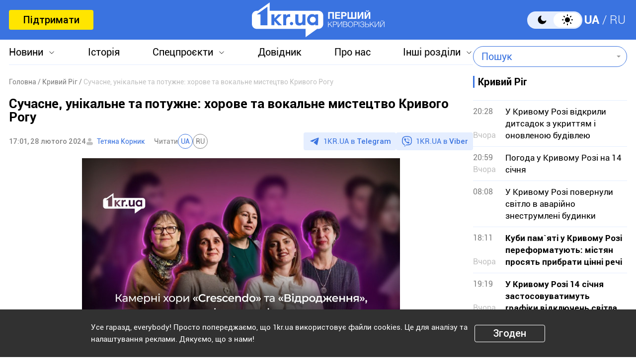

--- FILE ---
content_type: text/html; charset=UTF-8
request_url: https://1kr.ua/ua/news-88789.html
body_size: 24971
content:
<!DOCTYPE html>
<html lang="uk">
<head>
<meta charset="UTF-8">
<meta name="viewport" content="width=device-width, initial-scale=1">
<title>Сучасне, унікальне та потужне: хорове та вокальне мистецтво Кривого Рогу | Перший Криворізький</title>
<meta name="copyright" content="Перший Криворізький">
<meta http-equiv="content-language" content="uk">
<link rel="icon" type="image/x-icon" sizes="24x24" href="https://1kr.ua/icons/new/favicon-48x48.ico">
<link rel="icon" type="image/png" sizes="16x16" href="https://1kr.ua/icons/new/favicon-16x16.png">
<link rel="icon" type="image/png" sizes="24x24" href="https://1kr.ua/icons/new/favicon-24x24.png">
<link rel="icon" type="image/png" sizes="32x32" href="https://1kr.ua/icons/new/favicon-32x32.png">
<link rel="apple-touch-icon" sizes="180x180" href="https://1kr.ua/icons/new/apple-touch-icon180x180.png">
<link rel="apple-touch-icon" sizes="152x152" href="https://1kr.ua/icons/new/apple-touch-icon152x152.png">
<link rel="apple-touch-icon" sizes="120x120" href="https://1kr.ua/icons/new/apple-touch-icon120x120.png">
<link rel="apple-touch-icon" sizes="76x76" href="https://1kr.ua/icons/new/apple-touch-icon76x76.png">
<link rel="icon" type="image/svg+xml" href="https://1kr.ua/icons/new/favicon-svg.svg">
<link rel="mask-icon" href="https://1kr.ua/icons/new/favicon-svg.svg" color="#5bbad5">
<meta name="msapplication-TileColor" content="#da532c">
<meta name="theme-color" content="#ffffff">
<link title="Новини Кривого Рогу | Перший Криворізький" type="application/rss+xml" rel="alternate"
href="https://1kr.ua/ua/rss/rss.xml">
<meta name="description" content="Хорове та вокальне життя Кривого Рогу різноманітне та насичене. Відомі камерні хори, вокальні народні студії, та хори у музичних школах міста. Як це все існує">
<meta name="keywords" content="хор,Відродження,1кр,перший криворізький,хорове мистецтво,4 музична школа,Крила">
<meta name="csrf-param" content="_newsCSRF">
<meta name="csrf-token" content="SI7UXnJqS-sw5bRWz0z-1Elm9Y3T9n-4Gji3q-XOmjkg6rU3LQQt2Fiv7RKmIMrgeDea0qScEsheUuP8kbTWXA==">
<link href="https://1kr.ua/ua/m/amp?page=news&amp;news_id=88789" rel="amphtml">
<link href="/libs/swiper/css/swiper-bundle.min.css?v=1698047349" rel="stylesheet">
<link href="/libs/fancybox/css/fancybox.css?v=1698418109" rel="stylesheet">
<link href="/assets/f18ea93a/css/select2.min.css?v=1724759285" rel="stylesheet">
<link href="/assets/4dfda5d1/css/select2-addl.min.css?v=1724759285" rel="stylesheet">
<link href="/assets/4dfda5d1/css/select2-bootstrap.min.css?v=1724759285" rel="stylesheet">
<link href="/css/style.min.css?v=1751886117" rel="stylesheet">
<link href="/assets/cd753b81/css/kv-widgets.min.css?v=1724759285" rel="stylesheet">
<script>window.s2options_6cc131ae = {"themeCss":".select2-container--bootstrap","sizeCss":"","doReset":true,"doToggle":false,"doOrder":false};
window.select2_a153ae07 = {"allowClear":true,"minimumInputLength":1,"language":{"inputTooShort":function (args) {
return "Введіть мінімум 2 або більше літер";
},"inputTooLong":function (args) {
return "Введіть мінімум 2 або більше літер";
},"errorLoading":function () {
return "Неможливо завантажити результати";
},"loadingMore":function () {
return "Завантаження інших результатів…";
},"noResults":function () {
return "Нічого не знайдено";
},"searching":function () {
return "Пошук…";
}},"ajax":{"url":"\/ua\/search-find","type":"GET","dataType":"json","delay":500,"data":function (params) {
if (params.term === '') {
return null;
}
return {
query: params.term,
page: params.page,
};
},"processResults":function(data, params) {
params.page = params.page || 1;
var result = {
pagination: {
more: params.page < data.total_count
},
results: []
};
$.each(data.items, function(index, value) {
result.results.push({
id: value.name,
text: value.name,
});
});
return result;
}},"theme":"bootstrap","width":"auto","placeholder":"Пошук"};
</script>        <link rel="manifest" href="https://1kr.ua/site.webmanifest">
<meta property="fb:app_id" content="702831889842792"/>
<link rel="alternate" hreflang="x-default" href="https://1kr.ua/ua/news-88789.html"> <link rel="alternate" hreflang="uk" href="https://1kr.ua/ua/news-88789.html"><link rel="alternate" hreflang="ru" href="https://1kr.ua/news-88789.html">    <script type="application/ld+json">{
"@context": "https://schema.org",
"@type": "Review",
"itemReviewed": {
"@type": "Organization",
"name": "Первый Криворожский",
"address": {
"@type": "PostalAddress",
"streetAddress": "ул. Волгоградская,9",
"addressLocality": "Кривой Рог",
"postalCode": "50069",
"addressCountry": "UA"
},
"image": "https://1kr.ua/static/header-logo.png"
},
"reviewRating": {
"@type": "Rating",
"ratingValue": "4.5",
"bestRating": "5"
},
"author": {
"@type": "Person",
"name": "Первый Криворожский"
},
"url": "https://1kr.ua/ua/news-88789.html"
}</script><script type="application/ld+json">{
"@context": "https://schema.org",
"@type": "Organization",
"legalName": "ТОВ \"Перший Криворізький\"",
"name": "Перший Криворізький",
"alternateName": "Первый Криворожский",
"url": "https://1kr.ua/ua",
"logo": "https://1kr.ua/static/header-logo.png"
}</script><script type="application/ld+json">{
"@context": "https://schema.org",
"@type": "LocalBusiness",
"name": "Перший Криворізький",
"legalName": "ТОВ \"Перший Криворізький\"",
"alternateName": "Перший Криворізький",
"description": "Багаторівневий ресурс, який дає можливість не тільки бути в курсі всіх останніх новин Кривого Рогу, але й знаходити інформацію про культурні та розважальні заходи міста.",
"telephone": "(067) 606 97 61",
"email": "news@1kr.ua",
"openingHoursSpecification": {
"@type": "OpeningHoursSpecification",
"dayOfWeek": [
"Monday",
"Tuesday",
"Wednesday",
"Thursday",
"Friday"
],
"opens": "09:00",
"closes": "17:00"
},
"priceRange": "UAH",
"url": "https://1kr.ua/ua",
"logo": "https://1kr.ua/static/header-logo.png",
"image": "https://1kr.ua/static/header-logo.png",
"address": {
"@type": "PostalAddress",
"streetAddress": "вул. Волгоградська,9",
"addressLocality": "Кривий Ріг",
"addressRegion": "Дніпропетровська область",
"postalCode": "50069",
"addressCountry": "UA"
}
}</script><script type="application/ld+json">{
"@context": "https://schema.org",
"@type": "NewsArticle",
"mainEntityOfPage": {
"@type": "WebPage",
"@id": "https://1kr.ua/ua/news-88789.html"
},
"publisher": {
"@type": "NewsMediaOrganization",
"name": "Первый криворожский",
"email": "news@1kr.ua",
"url": "https://1kr.ua/",
"logo": {
"@type": "ImageObject",
"url": "https://1kr.ua/static/header-logo.png",
"width": 150,
"height": 94
},
"address": {
"@type": "PostalAddress",
"streetAddress": "ул. Волгоградская,9",
"addressLocality": "Кривой Рог",
"addressRegion": "Дніпропетровська область",
"postalCode": "50069",
"addressCountry": "UA"
},
"contactPoint": [
{
"@type": "ContactPoint",
"email": "news@1kr.ua",
"telephone": "+380676069761",
"contactType": "customer support",
"areaServed": "UA",
"availableLanguage": [
"ru-UA",
"uk-UA"
]
}
]
},
"headline": "Сучасне, унікальне та потужне: хорове та вокальне мистецтво Кривого Рогу",
"articleSection": "Кривий Ріг",
"keywords": "хор,Відродження,1кр,перший криворізький,хорове мистецтво,4 музична школа,Крила",
"description": "Хорове та вокальне життя Кривого Рогу різноманітне та насичене. Відомі камерні хори, вокальні народні студії, та хори у музичних школах міста. Як це все існує",
"articleBody": "Хорове та вокальне життя Кривого Рогу різноманітне та насичене. Відомі камерні хори, вокальні народні студії, та хори у музичних школах міста. Як це все існує та розвивається у Кривому Розі?Редакція «Першого Криворізького» продовжує цикл матеріалів про культурно-історичний розвиток Кривого Рогу.Камерний хор «Відродження»В історичному місці Кривого Рогу, у середині 20 століття було засновано першу у місті музичну школу. Згодом навчальний заклад став одним із найкращих не лише у місті, а й в області. Тепер він носить назву “Криворізький музичний коледж”.Захоплення викликає камерний хор «Відродження», який заснували на базі коледжу, диригентами якого були — заслужений діяч мистецтв України Віктор Олександрович Заволгін та  заслужений працівник культури України Людмила Володимирівна Красильникова.Хор з тріумфом виступав перед вимогливими слухачами  Великої Британії, Німеччини, Нідерландів та інших європейських країн.«Хор Відродження — це такий колектив вагомого значення для Кривого Рогу і, не побоююсь цього слова для України та навіть у світовому рівні. На базі навчального закладу створений високопрофесійний хоровий колектив, його засновниками були викладачі, котрі були з початку існування нашого Криворізького коледжу, багато років працював з колективом Юрій Ярута», — розповідає Тетяна Коренчук, викладач відділу хорового диригування, керівник хору «Відродження».Тетяна Анатоліївна розповідає, що коли у 1986 році стали до хору Людмила Красильникова та Віктор Заволгін з того часу хор «Відродження» почав брати участь у конкурсних виступах, у той же час хоровий колектив отримав першу премію,«То був такий великий злет, то був перший такий виступ, котрий дав такий стимул для подальших великих кроків», — каже пані Тетяна.Каже, що хор має унікальну якість звуку, це його візитівка.«Як співає наш колектив, то дуже багато людей про це кажуть, що воно наче ну всі такі жилки внутрішні підіймає, тому що це дуже тонка, напевно, якість звуку, яка змушує всі мускули у тілі відчувати це. Динаміка дуже гнучка і тонка у хорового нашого колективу».Лілія Василенко, викладачка відділу хорового диригування та за сумісництвом керівниця хору «Відродження» розповідає який відбиток наклала війна на розвиток і функціонування хору.«Це позначилось в тому що багато дітей, потенційних студентів, абітурієнтів були вимушені виїздити за кордон. Звичайно, що в нас існують системи занять з такими з учнями, це онлайн режим, але як ви розумієте хорове мистецтво — це більше про єднання, про тут і зараз, про наявність колективного музикування, тому в цьому плані ми втрачаємо в кількісній і відповідно в якісній складові нашого колективу».Анастасія Охріменко, студентка третього курсу відділу хорового диригування розповіла за що любить хор.«Подобається згуртованість колективу тому що хор — це організм, як сім'я, пов'язані співаки диригенти та концертмейстер. Особливо це відчувається під час виступів, коли немає свого я, грубо кажучи, є тільки колектив і ви ніби проживаєте єдині емоції, все залежить один від одного», — каже дівчина.Іван — студент другого курсу спеціалізації хорове диригування обрав спів ще з дитинства, каже, що маленьким бігав та постійно співав, пізніше його віддали до музичної школи, а згодом хлопець сам вирішив, що музика — його життя.«Для мене хор є дуже такою великою часткою мого життя, мені цей предмет дуже подобається, я завжди готовий на нього приходжу завчасно, дуже подобається безпосередньо співати».Лілія Василенко ділиться планами на майбутнє.«Зберігати цю традицію виконавську, високу професійну майстерну, ми не забуваємо що це все ж таки студенти, це учбовий колектив, але вимоги до них і рівень виконавства він завжди був не зовсім учбовий. Тобто це музика, яку сміливо можуть виконувати професійні колективи вже дорослі люди з освітою», — каже Лілія Василенко.Додає також , що хочеться також прямувати в ногу з часом.«Розвиватись в усіх сучасних тенденціях, якісно підбирати репертуар, їздити звичайно щодо за кордон і популяризувати українську хорову культуру далеко за її межами».У це вірить і Тетяна Анатоліївна.«Ми віримо в те, що ми будемо розвиватися, і в те, що хорове мистецтво буде тільки розквітати, що скоро у нас з'явиться можливість і на міжнародні арени їздити і прославляти нашу українську культуру нести нести у широкий маси».Камерний хор «Crescendo»Камерний хор «Crescendo» музично-хореографічного відділення факультету мистецтв Криворізького державного педагогічного університету створений у 1967 році. І з часу його створення хор веде активну концертну діяльність, виступає в кращих концертних залах України та приймає участь у багатьох Міжнародних та Всеукраїнських конкурсах і фестивалях.З 2002 року колектив очолила Вікторія Михайлівна Сергєєва.«Я дуже щаслива, насамперед, що я відчула себе тут професіоналом на цьому місці, що проекти в яких ми приймали участь були вдалими, що наші студенти які у нас вчилися, які вчаться вони закохані в хор їм це подобається, що вони із задоволенням приймають участь в концертах, виступах, проектах», — розповідає Вікторія Михайлівна.Пані Вікторія каже, що хорове мистецтво Кривого Рогу дуже потужне.«Це справа яка потребує великої роботи, тут треба працювати і не самому працювати як, наприклад, один виконавець, там піаніст, інструменталіст чи співак. Це колективна праця багатьох людей, вона дуже з'єднує, хорові співаки вони взагалі це як така собі родина, вони спілкуються, товаришують, працюють разом, інколи там і сперечаються про щось і не тільки про професійне», — з посмішкою каже Вікторія Михайлівна.Владислава Горобей, студентка третього курсу Криворізького державного педагогічного університету співає в хорі через мрію дитинства.«Це справді справа мого життя, я її обрала і я продовжую її обирати Тому що мені це подобається і чесно кажучи я вже без цього жити не можу. Перш за все це дуже гарна дисципліна, на це потрібно витримка, на це потрібна робота, дуже багато і це справді загартовує тебе як людину і дає дуже багато можливостей гарних», — розповіла дівчина.Наостанок Вікторія Михайлівна каже, що вірить у майбутнє хорового мистецтва у Кривому Розі і загалом. «Ті хто не знають, що таке хоровий спів, ті в нього не закохані, а хто приходить сюди і хто починає працювати в хорі, то в нього назавжди есть оце щось таке відчуття команди, відчуття єднання — це дуже важливо».Народна студія академічного вокалуУ 2003 року на базі Криворізького державного педагогічного університету заснували народну студію академічного вокалу. Про студію та вокальне мистецтво Кривого Рогу  розповідає її керівниця Наталя Овчаренко.«Вокальне мистецтво Кривого Рогу дуже яскраве, і воно розвивається, воно розквітає незважаючи на такі складні часи. Свідчать про зростання вокального мистецтва на Криворіжжі безумовно конкурси, це «Соловейко». Вже 24 роки поспіль проходить цей конкурс всеукраїнський і маємо надію, що він буде міжнародним. Ми можемо сказати тільки про той рівень, який дійсно показують наші студенти, ми бачимо що вони можуть змагатися разом з музичними академіями, разом з фаховими музичними коледжами».Пані Наталя каже, що у місті чимало можливостей для того, щоб школярі чи абітурієнти могли реалізувати себе.«Є різні студії це і музичні школи,які зараз надають можливість займатися співом як в академічній манері, як це було раніше, і зараз діти мають можливість займатися в естрадній манері і навіть в деяких школах джазовій манері. Це говорить про зростання інтерес, до нас приходять звісно з різними спеціальностями — приходять вокалісти, приходять інструменталісти, хормейстери, але в більшості звісно приходять вокалісти особливо останнім часом».Наталя Анатоліївна розповідає про те, як на роботу студії вплинула війна.«Зараз ми вже навчаємося в більшості своїй це очно, і для вокалу це дуже важливо, тому що дійсно потрібно і дивитись як співак диха, і підійти можливо поправити десь постановку співацького апарату, щоб правильно стояв співак і десь показати голосом і десь якісь обертони, на жаль втрачаються, під час запису, тому що це має бути дуже така дуже гарна апаратура для того, щоб голос передати всі фарби голосу. Тому ми любимо працювати наживо звісно, але якщо є якісь такі дні, коли ми розуміємо, що краще бути вдома і працювати зі студентами з учасниками студії вдома то ми це робимо».Наталя каже, що в Україні надзвичайно велика кількість талантів.«Талановитої молоді з яскравими прекрасними голосами, якби зараз були дійсно в нас такі мирні умови, то звісно могли б зростати надзвичайно швидко і могли б досягати ще більшого ніж зараз, ті студенти, які навчаються співу, на жаль, в них дуже мало можливостей реалізовувати себе в концертній діяльності. Це можуть бути тільки концерти в записі, або це може бути ще реалізація через конкурси, які записуються дистанційно».Діана студентка Криворізького Криворізького державного педагогічного університету займається вокалом з 14 років.«Я обрала цей напрям тому що музика завжди була чимось таким, що була мені завжди до душі, ну мене нічого так не приваблювало так як співати, мені завжди це дуже подобалося, ще з дитинства мріяла стати видатною співачкою, і дуже надіюсь, що це колись в мене вийде».Наталя Анатоліївна додає що у вокального мистецтва у Кривому Розі неабиякий потенціал.«За ним майбутнє, оскільки це передає нашу сутність, сутність нашого народу і сутність нашої прекрасної молоді, співучої і прекрасної».Хор «Крила» дитячої музичної школи №4Дитяча музична школа №4 — одна з найстаріших шкіл міста Кривого Рогу. Вона розпочала свою роботу 1 вересня 1961 року. У ті часи й створили хор молодших класів, який зараз відомий як «Крила».«Про цей хор можу сказати дуже багато, бо я сама вихованка цього хору, і він існує з дня заснування нашої школи, з 60-х років. Традиції існують і передаються. Для мене хор це така історія, яка дорівнює життю», — розповідає Оксана Долгова, викладачка вищої категорії у 4 музичній школі Кривого Рогу.Каже, що хор користується популярністю серед дітей Кривого Рогу.«Наш хоровий колектив відвідують піаністи, які займаються фортепіано і діти які займаються сольним співом. Вони приходять у перший клас, деякі з нульового класу починають, там з 5-6 рочків. Якщо виникає у них бажання працювати в колективі, є змога відвідувати, то нульовий клас ми теж берем».«Є такі навички, які не дасть ніяка інша індивідуальна форма навчання як колектив. Для нас це змога спілкуватися, стикатися з прекрасним, ми співаєм різноманітну музику, я спілкуюсь навіть зі своїми випускниками, які вже дітей своїх приводять до нас у колектив, це незабутнє, це залишається в душі і назавжди», — розповідає Оксана.Викладачка каже, що на хорове мистецтво впливає все що відбувається навколо нас. Коли стабільна ситуація в країні, тоді стабільніші і заняття і відвідування.«У нас є бомбосховище, якщо є сирена в нас вже все налагоджено, як ми піднімаємося, як ми переводимо дітей, старші діти знають, що маленькі наші в центрі, хто замикаючий. Дмитро Олексійович концертмейстер наш, він дивиться щоб всі дійшли, все це вже багато раз відпрацьовано. Буває так що в нас йде репетиція, тривога, зібрались, перейшли і там ми продовжуємо навчання».Але попри це, каже Оксана, ця творчість не зрівняється ні з чим.«Наші всі серця в унісон, коли вже концертна програма і ти стоїш на сцені і тобі потрібно заспівати вже навіть не голосом, а тим невидимим, тим що торкається до кожної душі, до кожного серця це саме і складне і саме приємне».Редакція «Першого Криворізького» висловлює подяку всім хоровим колективам міста, вокальним студіям, дитячим музичним школам, які у цей нелегкий час продовжують працювати та розвивати вокально-хорове мистецтво у Кривому Розі. ",
"author": [
{
"@type": "Person",
"url": "https://1kr.ua/ua/knews.html?action=author&author=%D0%A2%D0%B5%D1%82%D1%8F%D0%BD%D0%B0++%D0%9A%D0%BE%D1%80%D0%BD%D0%B8%D0%BA",
"name": "Тетяна  Корник"
}
],
"datePublished": "2024-02-28T17:01:00+02:00",
"dateModified": "2024-03-05T17:59:13+02:00",
"image": "https://img.1kr.ua/news_files/news/8d1db23b/5648758c/608514_064e1e66604a695debdfd6e5e521253afe0d358c945d4ff95da7838d8eaabb831709032939.jpg"
}</script>
<meta property="og:url" content="https://1kr.ua/ua/news-88789.html">
<meta property="og:type" content="article">
<meta property="og:description" content="Хорове та вокальне життя Кривого Рогу різноманітне та насичене. Відомі камерні хори, вокальні народні студії, та хори у музичних школах міста. Як це все існує">
<meta property="article:section" content="Кривий Ріг">
<meta property="article:published_time" content="1709132460">
<meta property="article:modified_time" content="1709654353">
<link rel="canonical" href="https://1kr.ua/ua/news-88789.html">
<meta name="p:domain_verify" content="daff8ad5482947ae8664f2a43111acf4"/>
<meta name="google-site-verification" content="Yts9l8-4r7KsJMTN2UI5yBNVGGD9H0QC3SAkpe2q1I4"/>
<meta property="og:title" content="Сучасне, унікальне та потужне: хорове та вокальне мистецтво Кривого Рогу | Перший Криворізький">
<meta property="og:locale" content="uk_UA">
<meta property="og:locale:alternate" content="ru_RU">
<meta property="og:type" content="website">
<meta property="og:site_name" content="Перший Криворізький">
<meta property="og:description" content="Хорове та вокальне життя Кривого Рогу різноманітне та насичене. Відомі камерні хори, вокальні народні студії, та хори у музичних школах міста. Як це все існує">
<meta property="og:image" content="https://img.1kr.ua/news_files/news/8d1db23b/5648758c/608514_064e1e66604a695debdfd6e5e521253afe0d358c945d4ff95da7838d8eaabb831709032939.jpg">
<link rel="image_src" href="https://img.1kr.ua/news_files/news/8d1db23b/5648758c/608514_064e1e66604a695debdfd6e5e521253afe0d358c945d4ff95da7838d8eaabb831709032939.jpg">
<script>
setTimeout(function () {
var script = document.createElement('script');
var gaCode = 'GTM-TWLJ3JT';
script.src = "https://www.googletagmanager.com/gtag/js?id=" + gaCode;
script.async = true;
document.head.appendChild(script);
script.onload = function () {
window.dataLayer = window.dataLayer || [];
function gtag() {
dataLayer.push(arguments);
}
gtag('js', new Date());
gtag('config', gaCode);
};
}, 3000);
</script><script type="text/javascript">
console.log('restScript');
document.addEventListener("DOMContentLoaded", function() {
let lazyImages = [].slice.call(document.querySelectorAll("img.lazy"));
let active = false;
const lazyLoad = function() {
if (active === false) {
active = true;
setTimeout(function() {
lazyImages.forEach(function(lazyImage) {
if ((lazyImage.getBoundingClientRect().top <= window.innerHeight && lazyImage.getBoundingClientRect().bottom >= 0) && getComputedStyle(lazyImage).display !== "none") {
lazyImage.src = lazyImage.dataset.src;
lazyImage.srcset = lazyImage.dataset.srcset;
lazyImage.classList.remove("lazy");
lazyImages = lazyImages.filter(function(image) {
return image !== lazyImage;
});
if (lazyImages.length === 0) {
document.removeEventListener("scroll", lazyLoad);
window.removeEventListener("resize", lazyLoad);
window.removeEventListener("orientationchange", lazyLoad);
}
}
});
active = false;
}, 200);
}
};
document.addEventListener("scroll", lazyLoad);
window.addEventListener("resize", lazyLoad);
window.addEventListener("orientationchange", lazyLoad);
lazyLoad()
});
</script>            </head>
<body >
<script>
</script>
<div class="wrapper">
<div class="wrapper_header">
<header>
<div class="container">
<div class="header_inners">
<a href="/ua/donate.html" class="btn_support"
title="Підтримати"
rel="nofollow">Підтримати</a>
<a href="/ua" class="header_logo"                    title="Перший Криворізький"></a>
<div class="header_right desk">
<label class="theme-switcher">
<input type="checkbox" class="theme-switcher-input"
id="theme-switcher-input" >
<span class="theme-switcher-box"></span>
<span class="theme-switcher--control"></span>
</label>
<script>
</script>                    <ul class="switch_lang">
<li class="active">
<a href="/language/ua" rel="noindex" title="UA">UA</a>
</li>
<li class="">
<a href="/language" rel="noindex" title="RU">RU</a>
</li>
</ul>                </div>
<div role="navigation" id="menu_toggle">
<div id="hamburger">
<span></span>
<span></span>
<span></span>
</div>
</div>
</div>
</div>
</header>
<div class="menu_wrapper">
<div class="container">
<div class="menu_wrapper_inners">
<ul class="top_menu">
<li>
<a class="menu_news arrow_menu" id="link_news">Новини</a>
<ul class="box_top_menu submenu_news">
<li><a href="/ua/newslist.html"
title="Усі новини"
>Усі новини</a>
</li>
<li>
<a href="/ua/city.html"
title="Кривий Ріг"
>
Кривий Ріг                                    </a>
</li>
<li>
<a href="/ua/ukraine.html"
title="Україна"
>
Україна                                    </a>
</li>
<li>
<a href="/ua/culture.html"
title="Культура"
>
Культура                                    </a>
</li>
<li>
<a href="/ua/society.html"
title="Суспільство"
>
Суспільство                                    </a>
</li>
<li>
<a href="/ua/incidents.html"
title="Надзвичайні події"
>
Надзвичайні події                                    </a>
</li>
<li>
<a href="/ua/sport.html"
title="Спорт"
>
Спорт                                    </a>
</li>
<li>
<a href="/ua/economic.html"
title="Економіка"
>
Економіка                                    </a>
</li>
<li>
<a href="/ua/war-in-ukraine.html"
title="Війна в Україні"
>
Війна в Україні                                    </a>
</li>
<li><a href="/ua/photogalleries.html"
title="Фото"
>Фото</a>
</li>
<li>
<noindex>
<a href="/ua/reviews.html" rel="nofollow"                                       title="Думки">Думки</a>
</noindex>
</li>
</ul>
</li>
<li>
<a href="https://history.1kr.ua/" target="_blank"
title="Історія">Історія</a>
</li>
<li>
<a class="arrow_menu menu_special_projects" id="special_projects"
href="javascript:void(0);"
title="Спецпроєкти">Спецпроєкти</a>
<ul class="box_top_menu submenu_special_projects">
<li>
<a href="/ua/prnews-7.html"
title="Бюджет Кривого Рогу">
Бюджет Кривого Рогу                                        </a>
</li>
<li>
<a href="/ua/prnews-38.html"
title="Еко-місто">
Еко-місто                                        </a>
</li>
<li>
<a href="/ua/prnews-44.html"
title="Боротьба із дезінформацією">
Боротьба із дезінформацією                                        </a>
</li>
<li>
<a href="/ua/prnews-48.html"
title="Війна довкілля">
Війна довкілля                                        </a>
</li>
<li>
<a href="/ua/prnews-54.html"
title="Опитування">
Опитування                                        </a>
</li>
<li>
<a href="/ua/prnews-55.html"
title="Відбудова">
Відбудова                                        </a>
</li>
<li>
<a href="/ua/prnews-57.html"
title="Голоси міста">
Голоси міста                                        </a>
</li>
<li>
<a href="/ua/prnews-58.html"
title="Історії бізнесу у Кривому Розі">
Історії бізнесу у Кривому Розі                                        </a>
</li>
<li>
<a href="/ua/special_projects.html"
title="Інші спецпроєкти">Інші спецпроєкти</a>
</li>
</ul>
</li>
<li>
<a href="https://info.1kr.ua/" target="_blank"
title="Довідник">Довідник</a>
</li>
<li>
<a href="/ua/about-us.html"
title="Про нас">Про нас</a>
</li>
<li>
<a class="arrow_menu menu_other_sections"
id="other_sections"
title="Інші розділи">Інші розділи</a>
<ul class="box_top_menu submenu_other_sections">
<li><a href="https://relax.1kr.ua/" target="_blank"
title="Афіша">Афіша</a></li>
<li><a href="https://info.1kr.ua/transports.html" target="_blank"
title="Транспорт">Транспорт</a></li>
<li><a href="https://market.1kr.ua/" target="_blank"
title="Оголошення">Оголошення</a>
</li>
<li><a href="https://pogoda.1kr.ua/?page=goroskop" target="_blank"
title="Гороскоп">Гороскоп</a></li>
<li><a href="https://tv.1kr.ua/" target="_blank"
title="Відео">Відео</a></li>
<li><a href="https://radio.1kr.ua/" target="_blank"
title="Радіо">Радіо</a></li>
</ul>
</li>
</ul>
<div class="mob">
<div class="header_right">
<label class="theme-switcher">
<input type="checkbox" class="theme-switcher-input"
id="theme-switcher-input-mob" >
<span class="theme-switcher-box"></span>
<span class="theme-switcher--control"></span>
</label>
<script>
</script>                        <ul class="switch_lang">
<li class="active">
<a href="/language/ua" rel="noindex" title="UA">UA</a>
</li>
<li class="">
<a href="/language" rel="noindex" title="RU">RU</a>
</li>
</ul>                    </div>
</div>
<form id="searchForm" class="search_form" action="/ua/search" method="get">                    <div class="form-group">
<div class="kv-plugin-loading loading-selectQuery">&nbsp;</div><select id="selectQuery" class="form-control" name="query" data-s2-options="s2options_6cc131ae" data-krajee-select2="select2_a153ae07" style="width: 1px; height: 1px; visibility: hidden;">
<option value="">Пошук</option>
</select>
<input type="submit" class="search_submit" name="" value="">                    </div>
</form>                            </div>
</div>
</div>
</div>
<script>
</script>        <div class="main_content">
<style>
.page_content em sub, .page_content div em sup {
font-size: 14px;
color: #7f7f7f;
margin: 0;
}
</style>
<div class="global_block" data-main="/ua/news/load/88789"
data-one-id="88789">
<div class="container" id="news-container">
<div class="global_inners" data-type="news" data-url="https://1kr.ua/ua/news-88789.html" data-title="Сучасне, унікальне та потужне: хорове та вокальне мистецтво Кривого Рогу"
data-id="88789">
<div class="global_main">
<div class="divider_news">
<script type="application/ld+json">{
"@context": "https://schema.org",
"@type": "BreadcrumbList",
"itemListElement": [
{
"@type": "ListItem",
"position": 1,
"name": "\u0413\u043e\u043b\u043e\u0432\u043d\u0430",
"item": {
"@id": "https://1kr.ua/ua",
"name": "\u0413\u043e\u043b\u043e\u0432\u043d\u0430"
}
},
{
"@type": "ListItem",
"position": 2,
"name": "\u041a\u0440\u0438\u0432\u0438\u0439 \u0420\u0456\u0433",
"item": {
"@id": "https://1kr.ua/ua/city.html",
"name": "\u041a\u0440\u0438\u0432\u0438\u0439 \u0420\u0456\u0433"
}
},
{
"@type": "ListItem",
"position": 3,
"name": "\u0421\u0443\u0447\u0430\u0441\u043d\u0435, \u0443\u043d\u0456\u043a\u0430\u043b\u044c\u043d\u0435 \u0442\u0430 \u043f\u043e\u0442\u0443\u0436\u043d\u0435: \u0445\u043e\u0440\u043e\u0432\u0435 \u0442\u0430 \u0432\u043e\u043a\u0430\u043b\u044c\u043d\u0435 \u043c\u0438\u0441\u0442\u0435\u0446\u0442\u0432\u043e \u041a\u0440\u0438\u0432\u043e\u0433\u043e \u0420\u043e\u0433\u0443",
"item": {
"@id": "https://1kr.ua/ua/news-88789.html",
"name": "\u0421\u0443\u0447\u0430\u0441\u043d\u0435, \u0443\u043d\u0456\u043a\u0430\u043b\u044c\u043d\u0435 \u0442\u0430 \u043f\u043e\u0442\u0443\u0436\u043d\u0435: \u0445\u043e\u0440\u043e\u0432\u0435 \u0442\u0430 \u0432\u043e\u043a\u0430\u043b\u044c\u043d\u0435 \u043c\u0438\u0441\u0442\u0435\u0446\u0442\u0432\u043e \u041a\u0440\u0438\u0432\u043e\u0433\u043e \u0420\u043e\u0433\u0443"
}
}
]
}</script><nav class="crumbs"><span><a href="https://1kr.ua/ua" rel="nofollow"><span>Головна</span></a></span>
<span><a href="https://1kr.ua/ua/city.html" rel="nofollow"><span>Кривий Ріг</span></a></span>
<span class="current">Сучасне, унікальне та потужне: хорове та вокальне мистецтво Кривого Рогу</span>
</nav>            <div class="page_wrapper">
<div class="page_title">
<h1>
Сучасне, унікальне та потужне: хорове та вокальне мистецтво Кривого Рогу                    </h1>
</div>
<div class="page_header">
<div class="materials_item_header">
<span class="materials_item_time">17:01, 28 лютого 2024</span>
</div>
<div class="post_authors">
<a href="/ua/knews.html?action=author&amp;author=%D0%A2%D0%B5%D1%82%D1%8F%D0%BD%D0%B0++%D0%9A%D0%BE%D1%80%D0%BD%D0%B8%D0%BA">Тетяна  Корник</a>                        </div>
<div class="post_read">
<span>Читати</span>
<div class="post_read_lang">
<a class="active" href="https://1kr.ua/ua/news-88789.html" rel="nofollow noindex"
title="UA">UA</a>
<a class="" href="https://1kr.ua/news-88789.html" rel="nofollow noindex"
title="RU">RU</a>
</div>
</div>                    <div class="post_social">
<a href="https://t.me/news_1kr" target="_blank" class="post_social_t"
rel="noopener noreferrer nofollow">1KR.UA в <span>Telegram</span></a>
<a href="https://invite.viber.com/?g2=AQAKfKW9kErJO1DBAFt6tCskPgCMn5nC9%2BYw1oLxoiqpyEcTsFDbLYGLBqi2x%2BUk" target="_blank" class="post_social_v"
rel="noopener noreferrer nofollow">1KR.UA в <span>Viber</span></a>
</div>
</div>
<div class="page_content">
<div class="page_box_img">
<img src="https://img.1kr.ua/news_files/news/8d1db23b/5648758c/608514_064e1e66604a695debdfd6e5e521253afe0d358c945d4ff95da7838d8eaabb831709032939.jpg" alt="Сучасне, унікальне та потужне: хорове та вокальне мистецтво Кривого Рогу"
title="Сучасне, унікальне та потужне: хорове та вокальне мистецтво Кривого Рогу">
<p>
Фото:
Перший Криворізький                            </p>
</div>
Хорове та вокальне життя Кривого Рогу різноманітне та насичене. Відомі камерні хори, вокальні народні студії, та хори у музичних школах міста. Як це все існує та розвивається у Кривому Розі?<br><br>Редакція «Першого Криворізького» продовжує цикл матеріалів про культурно-історичний розвиток Кривого Рогу.<br><br><br><div class="page_box_media"><iframe loading="lazy" width="840" height="480" src="https://www.youtube.com/embed/iNMdpBqZU6k" title="Унікальне та потужне: хорове та вокальне мистецтво Кривого Рогу  | 1kr.ua" frameborder="0" allow="accelerometer; autoplay; clipboard-write; encrypted-media; gyroscope; picture-in-picture; web-share" allowfullscreen=""></iframe></div><br><h4 style="text-align: center;">Камерний хор «Відродження»</h4>В історичному місці Кривого Рогу, у середині 20 століття було засновано першу у місті музичну школу. Згодом навчальний заклад став одним із найкращих не лише у місті, а й в області. Тепер він носить назву “Криворізький музичний коледж”.<br><br>Захоплення викликає камерний хор «Відродження», який заснували на базі коледжу, диригентами якого були — заслужений діяч мистецтв України Віктор Олександрович Заволгін та  заслужений працівник культури України Людмила Володимирівна Красильникова.<br><br>Хор з тріумфом виступав перед вимогливими слухачами  Великої Британії, Німеччини, Нідерландів та інших європейських країн.<br><br><blockquote>«Хор Відродження — це такий колектив вагомого значення для Кривого Рогу і, не побоююсь цього слова для України та навіть у світовому рівні. На базі навчального закладу створений високопрофесійний хоровий колектив, його засновниками були викладачі, котрі були з початку існування нашого Криворізького коледжу, багато років працював з колективом Юрій Ярута», — розповідає Тетяна Коренчук, викладач відділу хорового диригування, керівник хору «Відродження».<br><br></blockquote><div style="text-align: center"><img src="https://img.1kr.ua/news_files/news/8d1db23b/5648758c/608507_a2e0254e3bfdb88382586525fd4ff29cb56515ddc034122fdf84b035253d715e1709029799.jpg"   data-id="590728" style="width: 516px;"></div><br>Тетяна Анатоліївна розповідає, що коли у 1986 році стали до хору Людмила Красильникова та Віктор Заволгін з того часу хор «Відродження» почав брати участь у конкурсних виступах, у той же час хоровий колектив отримав першу премію,<br><br><blockquote>«То був такий великий злет, то був перший такий виступ, котрий дав такий стимул для подальших великих кроків», — каже пані Тетяна.<br></blockquote>Каже, що хор має унікальну якість звуку, це його візитівка.<br><br><blockquote>«Як співає наш колектив, то дуже багато людей про це кажуть, що воно наче ну всі такі жилки внутрішні підіймає, тому що це дуже тонка, напевно, якість звуку, яка змушує всі мускули у тілі відчувати це. Динаміка дуже гнучка і тонка у хорового нашого колективу».</blockquote>Лілія Василенко, викладачка відділу хорового диригування та за сумісництвом керівниця хору «Відродження» розповідає який відбиток наклала війна на розвиток і функціонування хору.<br><br><blockquote>«Це позначилось в тому що багато дітей, потенційних студентів, абітурієнтів були вимушені виїздити за кордон. Звичайно, що в нас існують системи занять з такими з учнями, це онлайн режим, але як ви розумієте хорове мистецтво — це більше про єднання, про тут і зараз, про наявність колективного музикування, тому в цьому плані ми втрачаємо в кількісній і відповідно в якісній складові нашого колективу».<br></blockquote><div style="text-align: center"><img src="https://img.1kr.ua/news_files/news/8d1db23b/5648758c/608508_a2e0254e3bfdb88382586525fd4ff29cb56515ddc034122fdf84b035253d715e1709029799.jpg"   data-id="590727" style="width: 537px;"></div><br>Анастасія Охріменко, студентка третього курсу відділу хорового диригування розповіла за що любить хор.<br><br><blockquote>«Подобається згуртованість колективу тому що хор — це організм, як сім'я, пов'язані співаки диригенти та концертмейстер. Особливо це відчувається під час виступів, коли немає свого я, грубо кажучи, є тільки колектив і ви ніби проживаєте єдині емоції, все залежить один від одного», — каже дівчина.</blockquote><br><div style="text-align: center"><img src="https://img.1kr.ua/news_files/news/8d1db23b/5648758c/608506_a2e0254e3bfdb88382586525fd4ff29c00827712f269a6a92479d8b55dedc8df1709029798.jpg"   data-id="590725" style="width: 547px;"></div><br>Іван — студент другого курсу спеціалізації хорове диригування обрав спів ще з дитинства, каже, що маленьким бігав та постійно співав, пізніше його віддали до музичної школи, а згодом хлопець сам вирішив, що музика — його життя.<br><br><blockquote>«Для мене хор є дуже такою великою часткою мого життя, мені цей предмет дуже подобається, я завжди готовий на нього приходжу завчасно, дуже подобається безпосередньо співати».<br></blockquote><br><div style="text-align: center"><img src="https://img.1kr.ua/news_files/news/8d1db23b/5648758c/608505_a2e0254e3bfdb88382586525fd4ff29cb56515ddc034122fdf84b035253d715e1709029799.jpg"   data-id="590726" style="width: 558px;"></div><br>Лілія Василенко ділиться планами на майбутнє.<br><blockquote><br>«Зберігати цю традицію виконавську, високу професійну майстерну, ми не забуваємо що це все ж таки студенти, це учбовий колектив, але вимоги до них і рівень виконавства він завжди був не зовсім учбовий. Тобто це музика, яку сміливо можуть виконувати професійні колективи вже дорослі люди з освітою», — каже Лілія Василенко.</blockquote>Додає також , що хочеться також прямувати в ногу з часом.<br><br><blockquote>«Розвиватись в усіх сучасних тенденціях, якісно підбирати репертуар, їздити звичайно щодо за кордон і популяризувати українську хорову культуру далеко за її межами».<br></blockquote>У це вірить і Тетяна Анатоліївна.<br><br><blockquote>«Ми віримо в те, що ми будемо розвиватися, і в те, що хорове мистецтво буде тільки розквітати, що скоро у нас з'явиться можливість і на міжнародні арени їздити і прославляти нашу українську культуру нести нести у широкий маси».<br></blockquote><h4 style="text-align: center;"><strong>Камерний хор «Crescendo»</strong></h4><br>Камерний хор «Crescendo» музично-хореографічного відділення факультету мистецтв Криворізького державного педагогічного університету створений у 1967 році. <br><br>І з часу його створення хор веде активну концертну діяльність, виступає в кращих концертних залах України та приймає участь у багатьох Міжнародних та Всеукраїнських конкурсах і фестивалях.<br><br><br><div style="text-align: center"><img src="https://img.1kr.ua/news_files/news/8d1db23b/5648758c/608502_a2e0254e3bfdb88382586525fd4ff29c00827712f269a6a92479d8b55dedc8df1709029798.jpg"   data-id="590724" style="width: 533px;"></div><br>З 2002 року колектив очолила Вікторія Михайлівна Сергєєва.<br><br><blockquote>«Я дуже щаслива, насамперед, що я відчула себе тут професіоналом на цьому місці, що проекти в яких ми приймали участь були вдалими, що наші студенти які у нас вчилися, які вчаться вони закохані в хор їм це подобається, що вони із задоволенням приймають участь в концертах, виступах, проектах», — розповідає Вікторія Михайлівна.</blockquote><br><div style="text-align: center"><img src="https://img.1kr.ua/news_files/news/8d1db23b/5648758c/608500_a2e0254e3bfdb88382586525fd4ff29c00827712f269a6a92479d8b55dedc8df1709029798.jpg"   data-id="590721" style="width: 527px;"></div><br>Пані Вікторія каже, що хорове мистецтво Кривого Рогу дуже потужне.<br><br><blockquote>«Це справа яка потребує великої роботи, тут треба працювати і не самому працювати як, наприклад, один виконавець, там піаніст, інструменталіст чи співак. Це колективна праця багатьох людей, вона дуже з'єднує, хорові співаки вони взагалі це як така собі родина, вони спілкуються, товаришують, працюють разом, інколи там і сперечаються про щось і не тільки про професійне», — з посмішкою каже Вікторія Михайлівна.</blockquote>Владислава Горобей, студентка третього курсу Криворізького державного педагогічного університету співає в хорі через мрію дитинства.<br><br><blockquote>«Це справді справа мого життя, я її обрала і я продовжую її обирати Тому що мені це подобається і чесно кажучи я вже без цього жити не можу. Перш за все це дуже гарна дисципліна, на це потрібно витримка, на це потрібна робота, дуже багато і це справді загартовує тебе як людину і дає дуже багато можливостей гарних», — розповіла дівчина.<br></blockquote><br><div style="text-align: center"><img src="https://img.1kr.ua/news_files/news/8d1db23b/5648758c/608499_a2e0254e3bfdb88382586525fd4ff29c00827712f269a6a92479d8b55dedc8df1709029798.jpg"   data-id="590720" style="width: 563px;"></div><br>Наостанок Вікторія Михайлівна каже, що вірить у майбутнє хорового мистецтва у Кривому Розі і загалом. <br><br><blockquote>«Ті хто не знають, що таке хоровий спів, ті в нього не закохані, а хто приходить сюди і хто починає працювати в хорі, то в нього назавжди есть оце щось таке відчуття команди, відчуття єднання — це дуже важливо».</blockquote><h4 style="text-align: center;">Народна студія академічного вокалу</h4><br>У 2003 року на базі Криворізького державного педагогічного університету заснували народну студію академічного вокалу. Про студію та вокальне мистецтво Кривого Рогу  розповідає її керівниця Наталя Овчаренко.<br><br><blockquote>«Вокальне мистецтво Кривого Рогу дуже яскраве, і воно розвивається, воно розквітає незважаючи на такі складні часи. Свідчать про зростання вокального мистецтва на Криворіжжі безумовно конкурси, це «Соловейко». Вже 24 роки поспіль проходить цей конкурс всеукраїнський і маємо надію, що він буде міжнародним. Ми можемо сказати тільки про той рівень, який дійсно показують наші студенти, ми бачимо що вони можуть змагатися разом з музичними академіями, разом з фаховими музичними коледжами».<br></blockquote><br><div style="text-align: center"><img src="https://img.1kr.ua/news_files/news/8d1db23b/5648758c/608498_a2e0254e3bfdb88382586525fd4ff29cb8eb987fe2e3567fc6320897add09f6b1709029797.jpg"   data-id="590719" style="width: 561px;"></div><br>Пані Наталя каже, що у місті чимало можливостей для того, щоб школярі чи абітурієнти могли реалізувати себе.<br><br><blockquote>«Є різні студії це і музичні школи,які зараз надають можливість займатися співом як в академічній манері, як це було раніше, і зараз діти мають можливість займатися в естрадній манері і навіть в деяких школах джазовій манері. Це говорить про зростання інтерес, до нас приходять звісно з різними спеціальностями — приходять вокалісти, приходять інструменталісти, хормейстери, але в більшості звісно приходять вокалісти особливо останнім часом».<br></blockquote>Наталя Анатоліївна розповідає про те, як на роботу студії вплинула війна.<br><br><blockquote>«Зараз ми вже навчаємося в більшості своїй це очно, і для вокалу це дуже важливо, тому що дійсно потрібно і дивитись як співак диха, і підійти можливо поправити десь постановку співацького апарату, щоб правильно стояв співак і десь показати голосом і десь якісь обертони, на жаль втрачаються, під час запису, тому що це має бути дуже така дуже гарна апаратура для того, щоб голос передати всі фарби голосу. Тому ми любимо працювати наживо звісно, але якщо є якісь такі дні, коли ми розуміємо, що краще бути вдома і працювати зі студентами з учасниками студії вдома то ми це робимо».</blockquote>Наталя каже, що в Україні надзвичайно велика кількість талантів.<br><br><blockquote>«Талановитої молоді з яскравими прекрасними голосами, якби зараз були дійсно в нас такі мирні умови, то звісно могли б зростати надзвичайно швидко і могли б досягати ще більшого ніж зараз, ті студенти, які навчаються співу, на жаль, в них дуже мало можливостей реалізовувати себе в концертній діяльності. Це можуть бути тільки концерти в записі, або це може бути ще реалізація через конкурси, які записуються дистанційно».<br></blockquote>Діана студентка Криворізького Криворізького державного педагогічного університету займається вокалом з 14 років.<br><br><blockquote>«Я обрала цей напрям тому що музика завжди була чимось таким, що була мені завжди до душі, ну мене нічого так не приваблювало так як співати, мені завжди це дуже подобалося, ще з дитинства мріяла стати видатною співачкою, і дуже надіюсь, що це колись в мене вийде».<br></blockquote><br><div style="text-align: center"><img src="https://img.1kr.ua/news_files/news/8d1db23b/5648758c/608501_a2e0254e3bfdb88382586525fd4ff29c00827712f269a6a92479d8b55dedc8df1709029798.jpg"   data-id="590722" style="width: 542px;"></div><br><div style="text-align: center"></div>Наталя Анатоліївна додає що у вокального мистецтва у Кривому Розі неабиякий потенціал.<br><br><blockquote>«За ним майбутнє, оскільки це передає нашу сутність, сутність нашого народу і сутність нашої прекрасної молоді, співучої і прекрасної».</blockquote><h4 style="text-align: center;"><strong>Хор «Крила» дитячої музичної школи №4</strong></h4><br>Дитяча музична школа №4 — одна з найстаріших шкіл міста Кривого Рогу. Вона розпочала свою роботу 1 вересня 1961 року. У ті часи й створили хор молодших класів, який зараз відомий як «Крила».<br><br><blockquote>«Про цей хор можу сказати дуже багато, бо я сама вихованка цього хору, і він існує з дня заснування нашої школи, з 60-х років. Традиції існують і передаються. Для мене хор це така історія, яка дорівнює життю», — розповідає Оксана Долгова, викладачка вищої категорії у 4 музичній школі Кривого Рогу.</blockquote><br><div style="text-align: center"><img src="https://img.1kr.ua/news_files/news/8d1db23b/5648758c/608503_a2e0254e3bfdb88382586525fd4ff29c00827712f269a6a92479d8b55dedc8df1709029798.jpg"   data-id="590723" style="width: 544px;"></div><br>Каже, що хор користується популярністю серед дітей Кривого Рогу.<br><br><blockquote>«Наш хоровий колектив відвідують піаністи, які займаються фортепіано і діти які займаються сольним співом. Вони приходять у перший клас, деякі з нульового класу починають, там з 5-6 рочків. Якщо виникає у них бажання працювати в колективі, є змога відвідувати, то нульовий клас ми теж берем».<br></blockquote><blockquote>«Є такі навички, які не дасть ніяка інша індивідуальна форма навчання як колектив. Для нас це змога спілкуватися, стикатися з прекрасним, ми співаєм різноманітну музику, я спілкуюсь навіть зі своїми випускниками, які вже дітей своїх приводять до нас у колектив, це незабутнє, це залишається в душі і назавжди», — розповідає Оксана.</blockquote><br><div style="text-align: center"><img src="https://img.1kr.ua/news_files/news/8d1db23b/5648758c/608504_a2e0254e3bfdb88382586525fd4ff29cb56515ddc034122fdf84b035253d715e1709029799.jpg"   data-id="590729" style="width: 558px;"></div><br>Викладачка каже, що на хорове мистецтво впливає все що відбувається навколо нас. Коли стабільна ситуація в країні, тоді стабільніші і заняття і відвідування.<br><br><blockquote>«У нас є бомбосховище, якщо є сирена в нас вже все налагоджено, як ми піднімаємося, як ми переводимо дітей, старші діти знають, що маленькі наші в центрі, хто замикаючий. Дмитро Олексійович концертмейстер наш, він дивиться щоб всі дійшли, все це вже багато раз відпрацьовано. Буває так що в нас йде репетиція, тривога, зібрались, перейшли і там ми продовжуємо навчання».<br></blockquote>Але попри це, каже Оксана, ця творчість не зрівняється ні з чим.<br><br><blockquote>«Наші всі серця в унісон, коли вже концертна програма і ти стоїш на сцені і тобі потрібно заспівати вже навіть не голосом, а тим невидимим, тим що торкається до кожної душі, до кожного серця це саме і складне і саме приємне».</blockquote>Редакція «Першого Криворізького» висловлює подяку всім хоровим колективам міста, вокальним студіям, дитячим музичним школам, які у цей нелегкий час продовжують працювати та розвивати вокально-хорове мистецтво у Кривому Розі. <br><br>                                    </div>
<div class="tags">
<a href="/ua/newslist.html?tag=%D1%85%D0%BE%D1%80"
title="хор">
хор                            </a>
<a href="/ua/newslist.html?tag=%D0%92%D1%96%D0%B4%D1%80%D0%BE%D0%B4%D0%B6%D0%B5%D0%BD%D0%BD%D1%8F"
title="Відродження">
Відродження                            </a>
<a href="/ua/newslist.html?tag=1%D0%BA%D1%80"
title="1кр">
1кр                            </a>
<a href="/ua/newslist.html?tag=%D0%BF%D0%B5%D1%80%D1%88%D0%B8%D0%B9+%D0%BA%D1%80%D0%B8%D0%B2%D0%BE%D1%80%D1%96%D0%B7%D1%8C%D0%BA%D0%B8%D0%B9"
title="перший криворізький">
перший криворізький                            </a>
<a href="/ua/newslist.html?tag=%D1%85%D0%BE%D1%80%D0%BE%D0%B2%D0%B5+%D0%BC%D0%B8%D1%81%D1%82%D0%B5%D1%86%D1%82%D0%B2%D0%BE"
title="хорове мистецтво">
хорове мистецтво                            </a>
<a href="/ua/newslist.html?tag=4+%D0%BC%D1%83%D0%B7%D0%B8%D1%87%D0%BD%D0%B0+%D1%88%D0%BA%D0%BE%D0%BB%D0%B0"
title="4 музична школа">
4 музична школа                            </a>
<a href="/ua/newslist.html?tag=%D0%9A%D1%80%D0%B8%D0%BB%D0%B0"
title="Крила">
Крила                            </a>
</div>
<div class="post_made">
</div>
<div class="share_social">
<p>Поділитись у соцмережах</p>
<div class="social_bar">
<a href="https://www.facebook.com/sharer/sharer.php?u=https%3A%2F%2F1kr.ua%2Fua%2Fnews-88789.html" title="Facebook">
<svg width="12" height="24" viewBox="0 0 12 24" fill="none"
xmlns="http://www.w3.org/2000/svg">
<path
d="M7.7703 23.9043V13.0441H11.2809L11.8049 8.8111H7.7703V6.1124C7.7703 4.88275 8.09517 4.05573 9.79285 4.05573H11.9516V0.257955C11.5744 0.203545 10.2959 0.0947266 8.80777 0.0947266C5.69535 0.0947266 3.568 2.06434 3.568 5.68801V8.8111H0.046875V13.0441H3.568V23.9043H7.7703Z"
fill="#3A73E0"/>
</svg>
</a>
<a href="tg://msg_url?url=https%3A%2F%2F1kr.ua%2Fua%2Fnews-88789.html&amp;text=%D0%A1%D1%83%D1%87%D0%B0%D1%81%D0%BD%D0%B5%2C+%D1%83%D0%BD%D1%96%D0%BA%D0%B0%D0%BB%D1%8C%D0%BD%D0%B5+%D1%82%D0%B0+%D0%BF%D0%BE%D1%82%D1%83%D0%B6%D0%BD%D0%B5%3A+%D1%85%D0%BE%D1%80%D0%BE%D0%B2%D0%B5+%D1%82%D0%B0+%D0%B2%D0%BE%D0%BA%D0%B0%D0%BB%D1%8C%D0%BD%D0%B5+%D0%BC%D0%B8%D1%81%D1%82%D0%B5%D1%86%D1%82%D0%B2%D0%BE+%D0%9A%D1%80%D0%B8%D0%B2%D0%BE%D0%B3%D0%BE+%D0%A0%D0%BE%D0%B3%D1%83" title="Telegram">
<svg width="22" height="19" viewBox="0 0 22 19" fill="none"
xmlns="http://www.w3.org/2000/svg">
<path
d="M5.40897 11.0748L0.440519 9.37997C0.440519 9.37997 -0.153266 9.12775 0.0379329 8.55581C0.0772924 8.43787 0.15669 8.33751 0.394204 8.16504C1.49508 7.36166 20.7705 0.10813 20.7705 0.10813C20.7705 0.10813 21.3148 -0.0838789 21.6358 0.043831C21.7152 0.069566 21.7866 0.116923 21.8428 0.181057C21.899 0.245191 21.9379 0.323799 21.9556 0.408843C21.9902 0.559052 22.0047 0.713591 21.9986 0.867995C21.9971 1.00157 21.9817 1.12537 21.97 1.31951C21.8526 3.30265 18.3394 18.1035 18.3394 18.1035C18.3394 18.1035 18.1292 18.9696 17.3761 18.9992C17.191 19.0055 17.0067 18.9727 16.834 18.9027C16.6613 18.8328 16.5038 18.7272 16.3709 18.5921C14.8931 17.2612 9.78517 13.6672 8.65647 12.8768C8.63101 12.8586 8.60957 12.835 8.59359 12.8074C8.57761 12.7798 8.56746 12.749 8.56384 12.717C8.54806 12.6336 8.63458 12.5304 8.63458 12.5304C8.63458 12.5304 17.5288 4.25328 17.7655 3.38436C17.7838 3.31704 17.7146 3.28383 17.6216 3.31331C17.0309 3.54084 6.79029 10.3116 5.66006 11.0589C5.5787 11.0846 5.49271 11.0901 5.40897 11.0748Z"
fill="#3A73E0"/>
</svg>
</a>
<a href="viber://forward?text=https%3A%2F%2F1kr.ua%2Fua%2Fnews-88789.html" title="Viber">
<svg width="24" height="25" viewBox="0 0 24 25" fill="none"
xmlns="http://www.w3.org/2000/svg">
<path
d="M21.3578 2.49431C20.7358 1.93786 18.2482 0.10483 12.6509 0.072097C12.6509 0.072097 6.07163 -0.320699 2.86383 2.62524C1.06353 4.42553 0.441612 7.01142 0.376147 10.2519C0.310682 13.4925 0.212492 19.548 6.07163 21.2174V23.7378C6.07163 23.7378 6.0389 24.7525 6.69355 24.9489C7.51187 25.2108 7.97012 24.4252 8.7557 23.6069C9.18123 23.1486 9.77041 22.4939 10.1959 21.9702C14.1893 22.2976 17.2662 21.5447 17.6262 21.4138C18.4446 21.1519 22.9944 20.5627 23.7473 14.5072C24.5328 8.22252 23.4199 4.26187 21.3578 2.49431ZM22.0452 14.0162C21.4232 19.0898 17.7245 19.4171 17.0371 19.6135C16.7425 19.7117 14.0584 20.3663 10.6542 20.1699C10.6542 20.1699 8.13379 23.2141 7.31547 24.0324C7.18454 24.1633 7.05361 24.196 6.95541 24.196C6.82448 24.1633 6.79175 23.9996 6.79175 23.7705C6.79175 23.4432 6.82448 19.5807 6.82448 19.5807C1.88185 18.206 2.17644 13.0342 2.20918 10.3174C2.27464 7.6006 2.76564 5.40751 4.27134 3.90181C6.98815 1.44686 12.5854 1.80692 12.5854 1.80692C17.2989 1.83966 19.5575 3.24716 20.0812 3.73815C21.7833 5.24385 22.6671 8.81171 22.0452 14.0162Z"
fill="#3A73E0"/>
<path fill-rule="evenodd" clip-rule="evenodd"
d="M12.5788 8.1323C12.5927 7.87586 12.8118 7.67921 13.0682 7.69307C13.7517 7.73002 14.3365 7.93806 14.7571 8.37504C15.175 8.80929 15.3697 9.40631 15.4061 10.097C15.4196 10.3534 15.2226 10.5723 14.9661 10.5858C14.7097 10.5993 14.4908 10.4023 14.4773 10.1459C14.4482 9.59266 14.2992 9.2404 14.087 9.01997C13.8775 8.80227 13.5457 8.65024 13.018 8.62172C12.7616 8.60786 12.565 8.38873 12.5788 8.1323Z"
fill="#3A73E0"/>
<path fill-rule="evenodd" clip-rule="evenodd"
d="M12.1538 6.41866C12.174 6.16265 12.3979 5.97149 12.654 5.9917C13.9887 6.09708 15.0903 6.56035 15.9062 7.4504L15.9068 7.45108C16.6816 8.29971 17.0789 9.40158 17.043 10.6585C17.0356 10.9152 16.8216 11.1173 16.5649 11.11C16.3082 11.1027 16.106 10.8886 16.1134 10.6319C16.1429 9.59761 15.8201 8.73557 15.2203 8.07848C14.5959 7.39752 13.7336 7.00983 12.5808 6.91882C12.3248 6.8986 12.1336 6.67468 12.1538 6.41866Z"
fill="#3A73E0"/>
<path fill-rule="evenodd" clip-rule="evenodd"
d="M11.5312 4.85074C11.5312 4.59393 11.7394 4.38574 11.9963 4.38574C13.8782 4.38574 15.4695 5.01757 16.7395 6.25223C18.0227 7.49986 18.6807 9.19921 18.6807 11.2993C18.6807 11.5561 18.4725 11.7643 18.2157 11.7643C17.9589 11.7643 17.7507 11.5561 17.7507 11.2993C17.7507 9.40589 17.1648 7.96279 16.0912 6.91904C15.0043 5.86232 13.6496 5.31574 11.9963 5.31574C11.7394 5.31574 11.5312 5.10755 11.5312 4.85074Z"
fill="#3A73E0"/>
<path
d="M13.1091 14.3436C13.1091 14.3436 13.5673 14.3763 13.7964 14.0818L14.2547 13.4926C14.4838 13.198 15.0076 13.0016 15.564 13.2962C15.8586 13.4598 16.3823 13.7872 16.7097 14.049C17.0697 14.3109 17.7898 14.9001 17.7898 14.9001C18.1499 15.1947 18.2154 15.6202 17.9862 16.0784C17.7571 16.504 17.4298 16.8968 17.0042 17.2568C16.6769 17.5514 16.3496 17.6823 16.0223 17.7478H15.8913C15.7604 17.7478 15.5967 17.7151 15.4658 17.6823C14.9748 17.5514 14.1565 17.1914 12.749 16.4385C11.8652 15.9475 11.1124 15.4238 10.4905 14.9328C10.1631 14.6709 9.80306 14.3764 9.47574 14.0163L9.34481 13.8854C8.98475 13.5253 8.69015 13.198 8.42829 12.8706C7.9373 12.2487 7.41358 11.4959 6.92259 10.6121C6.16974 9.23732 5.80968 8.41901 5.67875 7.89529C5.64602 7.76435 5.61328 7.63343 5.61328 7.46976V7.33883C5.64601 7.0115 5.80968 6.68417 6.10427 6.35685C6.46433 5.96406 6.85712 5.63673 7.28265 5.37487C7.7409 5.14574 8.16643 5.21121 8.46102 5.57127C8.46102 5.57127 9.05021 6.29139 9.31207 6.65145C9.5412 6.97878 9.86853 7.5025 10.0649 7.79709C10.3595 8.32081 10.1631 8.87727 9.90126 9.1064L9.31207 9.56465C9.01748 9.79378 9.05021 10.252 9.05021 10.252C9.05021 10.252 9.86853 13.4926 13.1091 14.3436Z"
fill="#3A73E0"/>
</svg>
</a>
<a href="https://twitter.com/share?url=https%3A%2F%2F1kr.ua%2Fua%2Fnews-88789.html&text=%D0%A1%D1%83%D1%87%D0%B0%D1%81%D0%BD%D0%B5%2C+%D1%83%D0%BD%D1%96%D0%BA%D0%B0%D0%BB%D1%8C%D0%BD%D0%B5+%D1%82%D0%B0+%D0%BF%D0%BE%D1%82%D1%83%D0%B6%D0%BD%D0%B5%3A+%D1%85%D0%BE%D1%80%D0%BE%D0%B2%D0%B5+%D1%82%D0%B0+%D0%B2%D0%BE%D0%BA%D0%B0%D0%BB%D1%8C%D0%BD%D0%B5+%D0%BC%D0%B8%D1%81%D1%82%D0%B5%D1%86%D1%82%D0%B2%D0%BE+%D0%9A%D1%80%D0%B8%D0%B2%D0%BE%D0%B3%D0%BE+%D0%A0%D0%BE%D0%B3%D1%83" title="Twitter">
<svg width="21" height="20" viewBox="0 0 21 20" fill="none"
xmlns="http://www.w3.org/2000/svg">
<path
d="M16.5915 0.268555H19.8104L12.7428 8.52794L21 19.732H14.5202L9.44685 12.9234L3.63879 19.732H0.41986L7.90736 10.898L0 0.268555H6.64079L11.2243 6.48823L16.5915 0.268555ZM15.4648 17.7928H17.2493L5.7031 2.13589H3.78574L15.4648 17.7928Z"
fill="#3A73E0"/>
</svg>
</a>
<a href="javascript:void(0);" class="share_link" data-id="copyLink"
title="Скопіювати посилання"
data-url="https://1kr.ua/ua/news-88789.html"></a>
</div>
</div>
</div>
</div>
<div class="dop_box hrzntl dis-box-KKPGBW" style="text-align: center;">
<script async src="https://pagead2.googlesyndication.com/pagead/js/adsbygoogle.js?client=ca-pub-6142430079851209"
crossorigin="anonymous"></script>
<ins class="adsbygoogle"
style="display:block"
data-ad-client="ca-pub-6142430079851209"
data-ad-slot="2212738945"
data-ad-format="auto"
data-full-width-responsive="true"></ins>
<script>
(adsbygoogle = window.adsbygoogle || []).push({});
</script>
</div>    </div>
<div class="global_sidebar">
<div class="sidebar_news">
<h3 class="line_title">
Кривий Ріг                    </h3>
<div class="sidebar_news_inners">
<a href="/ua/news-108741.html" class="sidebar_news_item" title="У Кривому Розі відкрили дитсадок з укриттям і оновленою будівлею" >
<div class="global_news_date_time">
<span class="global_news_time">20:28</span>
<span class="global_news_date"> Вчора</span>
</div>
<p class="global_news_title">
У Кривому Розі відкрили дитсадок з укриттям і оновленою будівлею                                                </p>
</a>
<a href="/ua/news-108742.html" class="sidebar_news_item" title="Погода у Кривому Розі на 14 січня" >
<div class="global_news_date_time">
<span class="global_news_time">20:59</span>
<span class="global_news_date"> Вчора</span>
</div>
<p class="global_news_title">
Погода у Кривому Розі на 14 січня                                                </p>
</a>
<a href="/ua/news-108749.html" class="sidebar_news_item" title="У Кривому Розі повернули світло в аварійно знеструмлені будинки" >
<div class="global_news_date_time">
<span class="global_news_time">08:08</span>
</div>
<p class="global_news_title">
У Кривому Розі повернули світло в аварійно знеструмлені будинки                                                </p>
</a>
<a href="/ua/news-108735.html" class="sidebar_news_item" title="Куби пам`яті у Кривому Розі переформатують: містян просять прибрати цінні речі" >
<div class="global_news_date_time">
<span class="global_news_time">18:11</span>
<span class="global_news_date"> Вчора</span>
</div>
<p class="global_news_title">
<strong>
Куби пам`яті у Кривому Розі переформатують: містян просять прибрати цінні речі                                                    </strong>
</p>
</a>
<a href="/ua/news-108739.html" class="sidebar_news_item" title="У Кривому Розі 14 січня застосовуватимуть графіки відключень світла" >
<div class="global_news_date_time">
<span class="global_news_time">19:19</span>
<span class="global_news_date"> Вчора</span>
</div>
<p class="global_news_title">
<strong>
У Кривому Розі 14 січня застосовуватимуть графіки відключень світла                                                    </strong>
</p>
</a>
</div>
<a href="https://1kr.ua/ua/city.html"
class="link_more" title="Усі новини">Усі новини</a>
</div>        <div class="global_sidebar_block">
</div>
</div>
</div>    </div>
</div>
<div class="loader" id="newsLoader" style="display:none;"></div>        </div>
<div class="wrapper_footer">
<footer>
<div class="container">
<a href="/ua"                class="footer_logo" title="Перший Криворізький"></a>
<div class="social_bar">
<a href="https://www.facebook.com/1KR.UA/" rel="noopener noreferrer nofollow"
title="Ми в соцмережах" target="_blank">
<svg width="12" height="24" viewBox="0 0 12 24" fill="none" xmlns="http://www.w3.org/2000/svg">
<path
d="M7.7703 23.9043V13.0441H11.2809L11.8049 8.8111H7.7703V6.1124C7.7703 4.88275 8.09517 4.05573 9.79285 4.05573H11.9516V0.257955C11.5744 0.203545 10.2959 0.0947266 8.80777 0.0947266C5.69535 0.0947266 3.568 2.06434 3.568 5.68801V8.8111H0.046875V13.0441H3.568V23.9043H7.7703Z"
fill="#3A73E0"/>
</svg>
</a>
<a href="https://twitter.com/1kr_ua" rel="noopener noreferrer nofollow"
title="Ми в соцмережах" target="_blank">
<svg width="21" height="20" viewBox="0 0 21 20" fill="none" xmlns="http://www.w3.org/2000/svg">
<path
d="M16.5915 0.268555H19.8104L12.7428 8.52794L21 19.732H14.5202L9.44685 12.9234L3.63879 19.732H0.41986L7.90736 10.898L0 0.268555H6.64079L11.2243 6.48823L16.5915 0.268555ZM15.4648 17.7928H17.2493L5.7031 2.13589H3.78574L15.4648 17.7928Z"
fill="#3A73E0"/>
</svg>
</a>
<a href="https://t.me/news_1kr" rel="noopener noreferrer nofollow"
title="Ми в соцмережах" target="_blank">
<svg width="22" height="19" viewBox="0 0 22 19" fill="none" xmlns="http://www.w3.org/2000/svg">
<path
d="M5.40897 11.0748L0.440519 9.37997C0.440519 9.37997 -0.153266 9.12775 0.0379329 8.55581C0.0772924 8.43787 0.15669 8.33751 0.394204 8.16504C1.49508 7.36166 20.7705 0.10813 20.7705 0.10813C20.7705 0.10813 21.3148 -0.0838789 21.6358 0.043831C21.7152 0.069566 21.7866 0.116923 21.8428 0.181057C21.899 0.245191 21.9379 0.323799 21.9556 0.408843C21.9902 0.559052 22.0047 0.713591 21.9986 0.867995C21.9971 1.00157 21.9817 1.12537 21.97 1.31951C21.8526 3.30265 18.3394 18.1035 18.3394 18.1035C18.3394 18.1035 18.1292 18.9696 17.3761 18.9992C17.191 19.0055 17.0067 18.9727 16.834 18.9027C16.6613 18.8328 16.5038 18.7272 16.3709 18.5921C14.8931 17.2612 9.78517 13.6672 8.65647 12.8768C8.63101 12.8586 8.60957 12.835 8.59359 12.8074C8.57761 12.7798 8.56746 12.749 8.56384 12.717C8.54806 12.6336 8.63458 12.5304 8.63458 12.5304C8.63458 12.5304 17.5288 4.25328 17.7655 3.38436C17.7838 3.31704 17.7146 3.28383 17.6216 3.31331C17.0309 3.54084 6.79029 10.3116 5.66006 11.0589C5.5787 11.0846 5.49271 11.0901 5.40897 11.0748Z"
fill="#3A73E0"/>
</svg>
</a>
<a href="https://invite.viber.com/?g2=AQAKfKW9kErJO1DBAFt6tCskPgCMn5nC9%2BYw1oLxoiqpyEcTsFDbLYGLBqi2x%2BUk" rel="noopener noreferrer nofollow"
title="Ми в соцмережах" target="_blank">
<svg width="24" height="25" viewBox="0 0 24 25" fill="none" xmlns="http://www.w3.org/2000/svg">
<path
d="M21.3578 2.49431C20.7358 1.93786 18.2482 0.10483 12.6509 0.072097C12.6509 0.072097 6.07163 -0.320699 2.86383 2.62524C1.06353 4.42553 0.441612 7.01142 0.376147 10.2519C0.310682 13.4925 0.212492 19.548 6.07163 21.2174V23.7378C6.07163 23.7378 6.0389 24.7525 6.69355 24.9489C7.51187 25.2108 7.97012 24.4252 8.7557 23.6069C9.18123 23.1486 9.77041 22.4939 10.1959 21.9702C14.1893 22.2976 17.2662 21.5447 17.6262 21.4138C18.4446 21.1519 22.9944 20.5627 23.7473 14.5072C24.5328 8.22252 23.4199 4.26187 21.3578 2.49431ZM22.0452 14.0162C21.4232 19.0898 17.7245 19.4171 17.0371 19.6135C16.7425 19.7117 14.0584 20.3663 10.6542 20.1699C10.6542 20.1699 8.13379 23.2141 7.31547 24.0324C7.18454 24.1633 7.05361 24.196 6.95541 24.196C6.82448 24.1633 6.79175 23.9996 6.79175 23.7705C6.79175 23.4432 6.82448 19.5807 6.82448 19.5807C1.88185 18.206 2.17644 13.0342 2.20918 10.3174C2.27464 7.6006 2.76564 5.40751 4.27134 3.90181C6.98815 1.44686 12.5854 1.80692 12.5854 1.80692C17.2989 1.83966 19.5575 3.24716 20.0812 3.73815C21.7833 5.24385 22.6671 8.81171 22.0452 14.0162Z"
fill="#3A73E0"/>
<path fill-rule="evenodd" clip-rule="evenodd"
d="M12.5788 8.1323C12.5927 7.87586 12.8118 7.67921 13.0682 7.69307C13.7517 7.73002 14.3365 7.93806 14.7571 8.37504C15.175 8.80929 15.3697 9.40631 15.4061 10.097C15.4196 10.3534 15.2226 10.5723 14.9661 10.5858C14.7097 10.5993 14.4908 10.4023 14.4773 10.1459C14.4482 9.59266 14.2992 9.2404 14.087 9.01997C13.8775 8.80227 13.5457 8.65024 13.018 8.62172C12.7616 8.60786 12.565 8.38873 12.5788 8.1323Z"
fill="#3A73E0"/>
<path fill-rule="evenodd" clip-rule="evenodd"
d="M12.1538 6.41866C12.174 6.16265 12.3979 5.97149 12.654 5.9917C13.9887 6.09708 15.0903 6.56035 15.9062 7.4504L15.9068 7.45108C16.6816 8.29971 17.0789 9.40158 17.043 10.6585C17.0356 10.9152 16.8216 11.1173 16.5649 11.11C16.3082 11.1027 16.106 10.8886 16.1134 10.6319C16.1429 9.59761 15.8201 8.73557 15.2203 8.07848C14.5959 7.39752 13.7336 7.00983 12.5808 6.91882C12.3248 6.8986 12.1336 6.67468 12.1538 6.41866Z"
fill="#3A73E0"/>
<path fill-rule="evenodd" clip-rule="evenodd"
d="M11.5312 4.85074C11.5312 4.59393 11.7394 4.38574 11.9963 4.38574C13.8782 4.38574 15.4695 5.01757 16.7395 6.25223C18.0227 7.49986 18.6807 9.19921 18.6807 11.2993C18.6807 11.5561 18.4725 11.7643 18.2157 11.7643C17.9589 11.7643 17.7507 11.5561 17.7507 11.2993C17.7507 9.40589 17.1648 7.96279 16.0912 6.91904C15.0043 5.86232 13.6496 5.31574 11.9963 5.31574C11.7394 5.31574 11.5312 5.10755 11.5312 4.85074Z"
fill="#3A73E0"/>
<path
d="M13.1091 14.3436C13.1091 14.3436 13.5673 14.3763 13.7964 14.0818L14.2547 13.4926C14.4838 13.198 15.0076 13.0016 15.564 13.2962C15.8586 13.4598 16.3823 13.7872 16.7097 14.049C17.0697 14.3109 17.7898 14.9001 17.7898 14.9001C18.1499 15.1947 18.2154 15.6202 17.9862 16.0784C17.7571 16.504 17.4298 16.8968 17.0042 17.2568C16.6769 17.5514 16.3496 17.6823 16.0223 17.7478H15.8913C15.7604 17.7478 15.5967 17.7151 15.4658 17.6823C14.9748 17.5514 14.1565 17.1914 12.749 16.4385C11.8652 15.9475 11.1124 15.4238 10.4905 14.9328C10.1631 14.6709 9.80306 14.3764 9.47574 14.0163L9.34481 13.8854C8.98475 13.5253 8.69015 13.198 8.42829 12.8706C7.9373 12.2487 7.41358 11.4959 6.92259 10.6121C6.16974 9.23732 5.80968 8.41901 5.67875 7.89529C5.64602 7.76435 5.61328 7.63343 5.61328 7.46976V7.33883C5.64601 7.0115 5.80968 6.68417 6.10427 6.35685C6.46433 5.96406 6.85712 5.63673 7.28265 5.37487C7.7409 5.14574 8.16643 5.21121 8.46102 5.57127C8.46102 5.57127 9.05021 6.29139 9.31207 6.65145C9.5412 6.97878 9.86853 7.5025 10.0649 7.79709C10.3595 8.32081 10.1631 8.87727 9.90126 9.1064L9.31207 9.56465C9.01748 9.79378 9.05021 10.252 9.05021 10.252C9.05021 10.252 9.86853 13.4926 13.1091 14.3436Z"
fill="#3A73E0"/>
</svg>
</a>
<a href="https://www.youtube.com/user/1krTV" rel="noopener noreferrer nofollow"
title="Ми в соцмережах" target="_blank">
<svg width="24" height="16" viewBox="0 0 24 16" fill="none" xmlns="http://www.w3.org/2000/svg">
<path
d="M23.4286 2.5C23.1429 1.5 22.3333 0.727273 21.3333 0.5C19.4762 0 11.9524 0 11.9524 0C11.9524 0 4.47619 0 2.61905 0.5C1.57143 0.727273 0.761905 1.5 0.523809 2.5C0 4.27273 0 8 0 8C0 8 0 11.7273 0.523809 13.5C0.809524 14.5 1.61905 15.2727 2.61905 15.5C4.47619 16 12 16 12 16C12 16 19.4762 16 21.381 15.5C22.4286 15.2273 23.2381 14.4545 23.4762 13.5C24 11.7273 24 8 24 8C24 8 23.9524 4.27273 23.4286 2.5ZM9.57143 11.4091V4.59091L15.8095 8L9.57143 11.4091Z"
fill="#3A73E0"/>
</svg>
</a>
<a href="https://www.tiktok.com/@1kr_ua?_t=8YYY9qf2EIn&_r=1" rel="noopener noreferrer nofollow"
title="Ми в соцмережах" target="_blank">
<svg width="18" height="21" viewBox="0 0 18 21" fill="none" xmlns="http://www.w3.org/2000/svg">
<path
d="M15.7584 4.49115C15.6183 4.4179 15.4818 4.33759 15.3496 4.25054C14.9651 3.9935 14.6125 3.69063 14.2995 3.34846C13.5165 2.44244 13.224 1.5233 13.1163 0.879769H13.1206C13.0306 0.345608 13.0678 0 13.0734 0H9.50666V13.9459C9.50666 14.1332 9.50666 14.3182 9.49887 14.5011C9.49887 14.5238 9.49671 14.5448 9.49541 14.5693C9.49541 14.5794 9.49541 14.5899 9.49325 14.6004C9.49325 14.603 9.49325 14.6056 9.49325 14.6083C9.45565 15.1086 9.29702 15.592 9.03131 16.0159C8.7656 16.4397 8.40096 16.791 7.96945 17.0389C7.51973 17.2976 7.01109 17.4333 6.49369 17.4326C4.83188 17.4326 3.48504 16.0624 3.48504 14.3703C3.48504 12.6781 4.83188 11.3079 6.49369 11.3079C6.80826 11.3076 7.12089 11.3577 7.41999 11.4562L7.42431 7.78405C6.51634 7.66545 5.59391 7.73842 4.71522 7.99834C3.83653 8.25827 3.02065 8.6995 2.31905 9.29422C1.70428 9.83433 1.18745 10.4788 0.791797 11.1986C0.641235 11.4611 0.0731662 12.5158 0.00437489 14.2277C-0.0388901 15.1993 0.249687 16.2059 0.38727 16.622V16.6307C0.4738 16.8757 0.809103 17.7117 1.35554 18.4165C1.79617 18.9819 2.31675 19.4785 2.90053 19.8904V19.8816L2.90918 19.8904C4.63589 21.0768 6.55036 20.999 6.55036 20.999C6.88177 20.9854 7.99195 20.999 9.25269 20.3948C10.651 19.725 11.4471 18.7271 11.4471 18.7271C11.9557 18.1309 12.3601 17.4514 12.6429 16.7178C12.9657 15.8599 13.0734 14.8309 13.0734 14.4197V7.02109C13.1167 7.04734 13.693 7.43275 13.693 7.43275C13.693 7.43275 14.5232 7.97085 15.8186 8.32127C16.7479 8.57063 18 8.62313 18 8.62313V5.04281C17.5613 5.09093 16.6705 4.95094 15.7584 4.49115Z"
fill="#3A73E0"/>
</svg>
</a>
<a href="https://instagram.com/1kr_ua" rel="noopener noreferrer nofollow"
title="Ми в соцмережах" target="_blank">
<svg width="23" height="23" viewBox="0 0 23 23" fill="none" xmlns="http://www.w3.org/2000/svg">
<path fill-rule="evenodd" clip-rule="evenodd"
d="M15.9459 0C17.4205 0 18.7968 0.344071 19.9765 1.22883C21.5494 2.4085 22.3358 3.9814 22.4833 5.89836C22.5325 6.58651 22.5325 13.173 22.5325 15.8273C22.5325 16.9086 22.385 17.9409 21.9426 18.9239C21.0087 20.9392 19.3867 22.0206 17.2731 22.3646C16.8307 22.4629 16.3883 22.4629 15.9459 22.4629C12.8493 22.4629 9.75266 22.4629 6.60687 22.4629C4.98482 22.4629 3.51022 22.0206 2.23225 20.9884C0.954267 19.907 0.266127 18.5307 0.0695153 16.9086C0.0203622 16.6137 -0.0287938 9.53569 0.0203592 6.24244C0.0203592 4.47293 0.610196 2.85088 1.93733 1.62205C3.0187 0.589838 4.39498 0.049153 5.86957 0C7.63908 0 14.373 0 15.9459 0ZM11.2273 20.4477C12.751 20.4477 14.2256 20.4477 15.7493 20.4477C16.1426 20.4477 16.5358 20.4477 16.929 20.3494C18.4036 20.1036 19.5341 19.3663 20.124 17.8917C20.4189 17.1544 20.5172 16.368 20.5172 15.6307C20.5663 12.6815 20.5172 9.78146 20.5172 6.83228C20.5172 6.53736 20.5172 6.19328 20.468 5.89836C20.2714 4.47293 19.6324 3.34241 18.3544 2.65427C17.6171 2.26104 16.8307 2.11358 16.0443 2.11358C12.8985 2.11358 9.75266 2.11358 6.60687 2.11358C6.31195 2.11358 6.01703 2.11358 5.77127 2.16274C4.14922 2.4085 2.96954 3.19495 2.37971 4.71869C2.13394 5.35768 2.08479 5.99667 2.08479 6.68482C2.08479 9.7323 2.08479 12.8289 2.08479 15.8764C2.08479 16.2697 2.13394 16.6137 2.18309 17.007C2.47801 18.629 3.41192 19.7595 5.03397 20.2019C5.57465 20.3494 6.16449 20.3985 6.70517 20.4477C8.17977 20.4968 9.70351 20.4477 11.2273 20.4477Z"
fill="#3A73E0"/>
<path fill-rule="evenodd" clip-rule="evenodd"
d="M17.0262 11.2558C17.0262 14.4508 14.4211 17.0559 11.177 17.0559C7.98207 17.0559 5.37695 14.4508 5.37695 11.2558C5.37695 8.06086 7.98207 5.45575 11.177 5.45575C14.4211 5.4066 17.0262 8.06086 17.0262 11.2558ZM11.2262 14.9423C13.2906 14.9423 14.9618 13.2711 14.9618 11.2067C14.9618 9.19138 13.2906 7.47103 11.2262 7.47103C9.16174 7.47103 7.49054 9.14223 7.49054 11.2067C7.53969 13.2711 9.16174 14.9423 11.2262 14.9423Z"
fill="#3A73E0"/>
<path fill-rule="evenodd" clip-rule="evenodd"
d="M17.2721 6.58591C16.5348 6.58591 15.9941 5.99607 15.9941 5.25878C15.9941 4.52148 16.584 3.93164 17.3213 3.93164C18.0586 3.93164 18.6484 4.52148 18.5993 5.25878C18.5993 5.99607 18.0094 6.58591 17.2721 6.58591Z"
fill="#3A73E0"/>
</svg>
</a>
<a href="https://www.pinterest.com/1kr_ua/" rel="noopener noreferrer nofollow"
title="Ми в соцмережах" target="_blank">
<svg width="24" height="24" viewBox="0 0 24 24" fill="none" xmlns="http://www.w3.org/2000/svg">
<path
d="M12 0C5.37259 0 0 5.37261 0 12C0 17.0838 3.16298 21.4298 7.62686 23.1782C7.522 22.2288 7.42718 20.7686 7.66847 19.7321C7.88655 18.7956 9.07561 13.7674 9.07561 13.7674C9.07561 13.7674 8.71667 13.0485 8.71667 11.9857C8.71667 10.3171 9.68381 9.07141 10.888 9.07141C11.9118 9.07141 12.4063 9.84006 12.4063 10.7618C12.4063 11.7914 11.7508 13.3307 11.4125 14.7572C11.1298 15.9516 12.0115 16.9256 13.1895 16.9256C15.3223 16.9256 16.9618 14.6768 16.9618 11.4306C16.9618 8.55735 14.8972 6.5485 11.9493 6.5485C8.53489 6.5485 6.53076 9.10948 6.53076 11.7561C6.53076 12.7875 6.92807 13.8935 7.42383 14.4947C7.5219 14.6135 7.53627 14.7176 7.50705 14.8389C7.41597 15.2179 7.21353 16.033 7.17379 16.1998C7.12146 16.4194 6.99987 16.4661 6.77245 16.3602C5.27373 15.6626 4.33669 13.4714 4.33669 11.7114C4.33669 7.92603 7.08703 4.44963 12.2655 4.44963C16.4283 4.44963 19.6633 7.41599 19.6633 11.3803C19.6633 15.5159 17.0557 18.8443 13.4364 18.8443C12.2204 18.8443 11.0773 18.2126 10.686 17.4664C10.686 17.4664 10.0843 19.7575 9.93838 20.319C9.66748 21.3613 8.93612 22.6678 8.44695 23.4649C9.5697 23.8125 10.7629 24 12 24C18.6274 24 24 18.6274 24 12C24 5.37261 18.6274 0 12 0Z"
fill="#3A73E0"/>
</svg>
</a>
</div>
<div class="footer_inners">
<div class="footer_btns">
<a href="https://t.me/chat1krua" class="footer_btn_chat" target="_blank"
rel="noopener noreferrer nofollow" title="Ми в соцмережах">
<svg width="22" height="19" viewBox="0 0 22 19" fill="none" xmlns="http://www.w3.org/2000/svg">
<path d="M5.40897 11.0748L0.440519 9.37997C0.440519 9.37997 -0.153266 9.12775 0.0379329 8.55581C0.0772924 8.43787 0.15669 8.33751 0.394204 8.16504C1.49508 7.36166 20.7705 0.10813 20.7705 0.10813C20.7705 0.10813 21.3148 -0.0838789 21.6358 0.043831C21.7152 0.069566 21.7866 0.116923 21.8428 0.181057C21.899 0.245191 21.9379 0.323799 21.9556 0.408843C21.9902 0.559052 22.0047 0.713591 21.9986 0.867995C21.9971 1.00157 21.9817 1.12537 21.97 1.31951C21.8526 3.30265 18.3394 18.1035 18.3394 18.1035C18.3394 18.1035 18.1292 18.9696 17.3761 18.9992C17.191 19.0055 17.0067 18.9727 16.834 18.9027C16.6613 18.8328 16.5038 18.7272 16.3709 18.5921C14.8931 17.2612 9.78517 13.6672 8.65647 12.8768C8.63101 12.8586 8.60957 12.835 8.59359 12.8074C8.57761 12.7798 8.56746 12.749 8.56384 12.717C8.54806 12.6336 8.63458 12.5304 8.63458 12.5304C8.63458 12.5304 17.5288 4.25328 17.7655 3.38436C17.7838 3.31704 17.7146 3.28383 17.6216 3.31331C17.0309 3.54084 6.79029 10.3116 5.66006 11.0589C5.5787 11.0846 5.49271 11.0901 5.40897 11.0748Z"
fill="var(--main-color)"/>
</svg>
<span>Telegram-чат</span>
</a>
<a href="https://1kr.ua/ua/rss/rss.xml" class="footer_btn_chat"
target="_blank"
rel="noopener noreferrer nofollow" title="RSS">
<svg width="13" height="13" viewBox="0 0 13 13" fill="none" xmlns="http://www.w3.org/2000/svg">
<path d="M2 13C3.10457 13 4 12.1046 4 11C4 9.89543 3.10457 9 2 9C0.89543 9 0 9.89543 0 11C0 12.1046 0.89543 13 2 13Z"
fill="var(--main-color)"/>
<path d="M0 0V2.3644C5.87339 2.3644 10.6356 7.12661 10.6356 13H13C13 5.82326 7.17674 0 0 0ZM0 4.72879V7.09319C3.25836 7.09319 5.90681 9.74165 5.90681 13H8.27121C8.27121 8.42995 4.57005 4.72879 0 4.72879Z"
fill="var(--main-color)"/>
</svg>
<span>RSS-стрічка</span>
</a>
</div>
<div class="footer_menu_inners">
<div class="footer_menu">
<p class="footer_menu_main menu_news_footer arrow_menu_foot"
id="link_news_footer">Новини</p>
<ul class="submenu_news_footer">
<li><a href="/ua/newslist.html"
title="Усі новини"
>Усі новини</a>
</li>
<li>
<a href="/ua/city.html"
title=" Кривий Ріг"
>
Кривий Ріг                                    </a>
</li>
<li>
<a href="/ua/ukraine.html"
title=" Україна"
>
Україна                                    </a>
</li>
<li>
<a href="/ua/culture.html"
title=" Культура"
>
Культура                                    </a>
</li>
<li>
<a href="/ua/society.html"
title=" Суспільство"
>
Суспільство                                    </a>
</li>
<li>
<a href="/ua/incidents.html"
title=" Надзвичайні події"
>
Надзвичайні події                                    </a>
</li>
<li>
<a href="/ua/sport.html"
title=" Спорт"
>
Спорт                                    </a>
</li>
<li>
<a href="/ua/economic.html"
title=" Економіка"
>
Економіка                                    </a>
</li>
<li>
<a href="/ua/war-in-ukraine.html"
title=" Війна в Україні"
>
Війна в Україні                                    </a>
</li>
<li>
<a href="/ua/photogalleries.html"
title="Фото"
>
Фото                                </a>
</li>
<li>
<noindex>
<a href="/ua/reviews.html" rel="nofollow"                                       title="Думки">
Думки                                    </a>
</noindex>
</li>
</ul>
</div>
<div class="footer_menu">
<p class="footer_menu_main menu_special_projects_footer arrow_menu_foot"
id="special_projects_footer">Спецпроєкти</p>
<ul class="submenu_special_projects_footer">
<li>
<a href="/ua/prnews-7.html"
title="Бюджет Кривого Рогу">
Бюджет Кривого Рогу                                        </a>
</li>
<li>
<a href="/ua/prnews-38.html"
title="Еко-місто">
Еко-місто                                        </a>
</li>
<li>
<a href="/ua/prnews-44.html"
title="Боротьба із дезінформацією">
Боротьба із дезінформацією                                        </a>
</li>
<li>
<a href="/ua/prnews-48.html"
title="Війна довкілля">
Війна довкілля                                        </a>
</li>
<li>
<a href="/ua/prnews-54.html"
title="Опитування">
Опитування                                        </a>
</li>
<li>
<a href="/ua/prnews-55.html"
title="Відбудова">
Відбудова                                        </a>
</li>
<li>
<a href="/ua/prnews-57.html"
title="Голоси міста">
Голоси міста                                        </a>
</li>
<li>
<a href="/ua/prnews-58.html"
title="Історії бізнесу у Кривому Розі">
Історії бізнесу у Кривому Розі                                        </a>
</li>
<li>
<a href="/ua/special_projects.html"
title="Інші спецпроєкти">
Інші спецпроєкти                                </a>
</li>
</ul>
</div>
<div class="footer_menu">
<p class="footer_menu_main menu_other_sections_footer arrow_menu_foot"
id="other_sections_footer">Інші розділи</p>
<ul class="submenu_other_sections_footer">
<li><a href="https://relax.1kr.ua/" target="_blank"
title="Афіша">Афіша</a></li>
<li><a href="https://info.1kr.ua/transports.html" target="_blank"
title="Транспорт">Транспорт</a></li>
<li><a href="https://market.1kr.ua/" target="_blank"
title="Оголошення">Оголошення</a>
</li>
<li><a href="https://pogoda.1kr.ua/?page=goroskop" target="_blank"
title="Гороскоп">Гороскоп</a></li>
<li><a href="https://tv.1kr.ua/" target="_blank"
title="Відео">Відео</a></li>
<li><a href="https://radio.1kr.ua/" target="_blank"
title="Радіо">Радіо</a></li>
</ul>
</div>
<div class="footer_menu">
<a class="footer_menu_main"
href="https://history.1kr.ua/" target="_blank"
title="Історія">Історія</a>
</div>
<div class="footer_menu">
<a class="footer_menu_main" href="/ua/about-us.html"
rel="nofollow" title="Про нас">Про нас</a>
</div>
<div class="footer_menu">
<a class="footer_menu_main"
href="https://info.1kr.ua/" target="_blank"
title="Довідник">Довідник</a>
</div>
<div class="footer_menu">
<a class="footer_menu_main" href="/ua/donate.html"
rel="nofollow"
title="Спільнота">Спільнота</a>
</div>
</div>
</div>
<div class="mob">
<a href="/ua/currency" class="exchange_rates">
<span class="exchange_usd">USD <span class="exchange_value">43,13</span></span>
<span class="exchange_eur">EUR <span class="exchange_value">50,45</span></span>
</a>
</div>        </div>
</footer>
<div class="footer_links_wrapper">
<div class="container">
<ul class="footer_links_inners">
<li><a href="/ua/static_page.html"
rel="nofollow"
title="Правила використання">Правила використання</a>
</li>
<li><a href="/ua/static_page.html?id=12"
rel="nofollow"
title="Редакційна політика">Редакційна політика</a>
</li>
<li><a href="/ua/advertising.html"
rel="nofollow"
title="Реклама на 1kr.ua">Реклама на 1kr.ua</a>
</li>
<li><a href="/ua/donate.html" rel="nofollow"
title="Підтримати">Підтримати</a>
</li>
<li><a href="/ua/redaction.html"
rel="nofollow" title="Команда медіа">Команда медіа</a>
</li>
<li><a href="/ua/feedback.html" rel="nofollow"
title="Зворотний зв'язок">Зворотний зв'язок</a>
</li>
<li><a href="/ua/static_page.html?id=13"
rel="nofollow"
title="Політика використання АІ">Політика використання АІ</a>
</li>
</ul>
</div>
</div>
<div class="footer_info">
<div class="container">
<p>Рекламні матеріали промарковані плашками “На правах реклами” і “Політична реклама”.</p>
<div class="footer_supp">
<span class="supp_logo3"></span>
<p>У 2025 році роботу медіа підтримує Європейський союз</p>
</div>
<div class="footer_supp">
<span class="supp_logo2"></span>
<p>Незалежна сертифікація відповідно до програми Journalism Trust Initiative (JTI) та стандартів ISO CWA 17493:2019</p>
</div>
<div class="footer_supp">
<span class="supp_logo"></span>
<p>Сайт оновлено у 2023 році у межах співпраці з проєктом «Зміцнення громадської довіри в Україні» — UCBI, який підтримує Агентство США з міжнародного розвитку (USAID)</p>
</div>
<p>
Зареєстровано рішенням Нацради №703 від 10.08.2023<br />
Cуб’єкт у сфері онлайн-медіа; ідентифікатор медіа – R40-01168            </p><br>
<p>
Усі текстові та медійні матеріали сайту захищені авторськими правами відповідно до чинного законодавства. Використання будь-яких матеріалів, розміщених на сайті, дозволяється за умови посилання на 1kr.ua. Воно має бути розміщено незалежно від повного чи часткового використання матеріалів. Для інтернет-видань обов'язкове пряме, відкрите для пошукових систем гіперпосилання, розміщене в підзаголовку або першому абзаці матеріалу. У будь-якому іншому випадку передрук, копіювання, відтворення або інше використання матеріалів є порушенням авторських прав і суворо заборонено.                 <br>
Усі права на розміщення матеріалів належать онлайн-медіа "Перший Криворізький". Медіа зареєстроване Національною радою України з питань телебачення і радіомовлення.            </p>
<p class="copyright">Copyright © 2010
- 2026 Всі права захищені</p>
</div>
</div>
</div>
<noindex>
<div class="cookies" style="display: none;">
<div class="container">
<p>
Усе гаразд, everybody! Просто попереджаємо, що 1kr.ua використовує файли cookies. Це для аналізу та налаштування
реклами. Дякуємо, що з нами!            </p>
<div class="cookies_btn">Згоден</div>
</div>
</div>
</noindex>        <div class="copy_box">
<p>Посилання скопійовано в буфер обміну</p>
</div>    </div>
<noscript>
<iframe src="https://www.googletagmanager.com/ns.html?id=GTM-TWLJ3JT"
height="0" width="0" style="display:none;visibility:hidden"></iframe>
</noscript>
<script>
window.dataLayer = window.dataLayer || [];
function gtag() {
dataLayer.push(arguments);
}
gtag('js', new Date());
gtag('config', 'GTM-TWLJ3JT');
gtag('consent', 'default', {
'ad_storage': 'denied'
});
function consentGranted() {
gtag('consent', 'update', {
'ad_storage': 'granted'
});
}
consentGranted();
</script>    <script src="/assets/ab7f4667/jquery.min.js?v=1724759285"></script>
<script src="/assets/46280d6e/yii.js?v=1724759285"></script>
<script src="/libs/swiper/js/swiper-bundle.min.js?v=1698047349"></script>
<script src="/libs/fancybox/js/fancybox.umd.js?v=1698418109"></script>
<script src="/assets/f18ea93a/js/select2.full.min.js?v=1724759285"></script>
<script src="/assets/4dfda5d1/js/select2-krajee.min.js?v=1724759285"></script>
<script src="/js/main4.js?v=1740139173"></script>
<script src="/assets/cd753b81/js/kv-widgets.min.js?v=1724759285"></script>
<script>$(function () {
let loadNewsXhr;
let scrolling = false;
let t = 3;
let isHasNews = true;
const newsContainer = $('#news-container');
const newsLoader = $('#newsLoader');
let footer = $('.wrapper_footer');
let throttleTimeout;
let newsShows = [];
let gallerySwiper = [];
let isLoadNews = false;
function getShowNewsData() {
const storedData = localStorage.getItem('newsData');
if (storedData) {
try {
const parsedData = JSON.parse(storedData);
if (Array.isArray(parsedData)) {
return parsedData;
} else {
return [];
}
} catch (error) {
return [];
}
} else {
return [];
}
}
function formatTimestamp(timestamp) {
const date = new Date(timestamp);
const day = String(date.getDate()).padStart(2, '0');
const month = String(date.getMonth() + 1).padStart(2, '0');
const year = date.getFullYear();
const hours = String(date.getHours()).padStart(2, '0');
const minutes = String(date.getMinutes()).padStart(2, '0');
return `${day}.${month}.${year} ${hours}:${minutes}`;
}
function setShowNewsIds(newsId, timestamp) {
let storedArray = getShowNewsData();
let timeLife = 24 * 60 * 60 * 1000;
// let timeLifeTest = 60 * 1000;
// удалить записи старше Х часов
storedArray = storedArray.filter(entry => (Date.now() - entry.timestamp) < timeLife);
const existingEntryIndex = storedArray.findIndex(entry => entry.newsId === newsId);
if (existingEntryIndex === -1) {
storedArray.push({newsId, timestamp, formattedTimestamp: formatTimestamp(timestamp)});
}
localStorage.setItem('newsData', JSON.stringify(storedArray));
}
function getShowNewsIds() {
const storedData = localStorage.getItem('newsData');
if (storedData) {
try {
const parsedData = JSON.parse(storedData);
if (Array.isArray(parsedData)) {
return parsedData.map(entry => entry.newsId);
} else {
return [];
}
} catch (error) {
return [];
}
} else {
return [];
}
}
function showLoader() {
newsLoader.show();
}
function hideLoader() {
newsLoader.hide();
}
function loadNews() {
if (isHasNews) {
if (loadNewsXhr && loadNewsXhr.readyState !== 4 && isLoadNews) {
loadNewsXhr.abort();
}
isLoadNews = true;
showLoader();
loadNewsXhr = $.ajax({
url: $('[data-main]').attr('data-main'), // Замените на реальный URL вашего сервера
method: 'POST',
dataType: 'json',
data: {'t': 3, ids: getShowNewsIds()},
success: function (data) {
isLoadNews = false;
try {
if (data.success) {
if (newsShows.indexOf(data.id) === -1) {
newsShows.push(data.id);
newsContainer.append(data.html);
t = data.t;
processElementsWithGalleryAttribute();
} else {
loadNews();
}
} else {
isHasNews = false;
}
} catch (error) {
console.error('Error parsing JSON response', error);
} finally {
hideLoader();
}
},
error: function () {
isLoadNews = false;
hideLoader();
}
});
}
}
// Загрузка новостей при первой загрузке страницы
$(document).ready(function () {
setShowNewsIds($('[data-one-id]').attr('data-one-id'), Date.now());
loadNews();
});
function throttle(func, delay) {
if (!scrolling) {
func();
scrolling = true;
setTimeout(function () {
scrolling = false;
}, delay);
} else {
clearTimeout(throttleTimeout);
throttleTimeout = setTimeout(function () {
func();
scrolling = false;
}, delay);
}
}
// Загрузка новостей при прокрутке страницы к концу
$(window).scroll(function () {
throttle(function () {
if (!($(window).scrollTop() + $(window).height() >= $(document).height() - footer.height())) {
if ($(window).scrollTop() + $(window).height() >= newsContainer.height() - 250) {
loadNews();
}
}
}, 700);
scrolling = true;
});
setInterval(function () {
if (scrolling) {
scrolling = false;
// Определение, когда достигнута определенная новость
const viewportTop = $(window).scrollTop();
const viewportBottom = viewportTop + $(window).height();
const headerHeight = $('header').height();
$('[data-type="news"]').each(function () {
const newsTop = $(this).offset().top - headerHeight;
const newsBottom = newsTop + $(this).height();
if (viewportTop < newsBottom && viewportBottom > newsTop) {
if (newsBottom < footer.offset().top) {
// Обновляем адресную строку при достижении определенной новости
const url = $(this).data('url');
const newTitle = $(this).data('title');
if (window.location.href !== url) {
setShowNewsIds($(this).data('id'), Date.now());
history.replaceState(null, null, url);
document.title = newTitle;
}
return false; // Прерываем цикл, если нашли видимую новость
}
}
});
}
}, 250);
$(document).on("click", '[data-id="copyLink"]', function (e) {
e.preventDefault();
const tempInput = document.createElement('input');
tempInput.value = $(this).data('url');
document.body.appendChild(tempInput);
tempInput.select();
document.execCommand('copy');
document.body.removeChild(tempInput);
$(".copy_box").addClass("active");
setTimeout(function () {
$(".copy_box").removeClass("active");
}, 2000);
});
function processElementsWithGalleryAttribute() {
var divsWithGalleryAttribute = document.querySelectorAll('div[data-gallery]');
divsWithGalleryAttribute.forEach(function (divElement) {
var galleryId = divElement.getAttribute('data-gallery');
if (!gallerySwiper[galleryId]) {
gallerySwiper[galleryId] = new Swiper('#gallery' + galleryId, {
loop: false,
speed: 400,
slidesPerView: 1,
autoHeight: true,
pagination: {
el: '#galleryPagination' + galleryId,
dynamicBullets: true,
clickable: true
},
navigation: {
nextEl: '#galleryNext' + galleryId,
prevEl: '#galleryPrev' + galleryId,
},
});
}
});
}
});</script>
<script>jQuery(function ($) {
$(function () {
function setCookie(cookieName, cookieValue, expirationDays) {
// Calculate the expiration date
const expirationDate = new Date();
expirationDate.setDate(expirationDate.getDate() + expirationDays);
// Create the cookie string with the provided name, value, and expiration date
const cookieString = `${cookieName}=${cookieValue}; expires=${expirationDate.toUTCString()}; path=/; domain=.${window.location.hostname}`;
//   const cookieString = `${cookieName}=${cookieValue}; expires=${expirationDate.toUTCString()}; path=/; domain=.1kr.ua`;
// Set the cookie
document.cookie = cookieString;
}
$('#theme-switcher-input').change(function () {
if ($(this).is(':checked')) {
document.body.setAttribute('dark', '');
setCookie('theme_app', 'dark', 360);
$('#theme-switcher-input-mob').attr("checked", true);
} else {
document.body.removeAttribute('dark');
setCookie('theme_app', 'light', 360);
$('#theme-switcher-input-mob').attr("checked", false);
}
});
});
$(function () {
function setCookie(cookieName, cookieValue, expirationDays) {
// Calculate the expiration date
const expirationDate = new Date();
expirationDate.setDate(expirationDate.getDate() + expirationDays);
// Create the cookie string with the provided name, value, and expiration date
const cookieString = `${cookieName}=${cookieValue}; expires=${expirationDate.toUTCString()}; path=/; domain=.${window.location.hostname}`;
//   const cookieString = `${cookieName}=${cookieValue}; expires=${expirationDate.toUTCString()}; path=/; domain=.1kr.ua`;
// Set the cookie
document.cookie = cookieString;
}
$('#theme-switcher-input-mob').change(function () {
if ($(this).is(':checked')) {
document.body.setAttribute('dark', '');
setCookie('theme_app', 'dark', 360);
$('#theme-switcher-input').attr("checked", true);
} else {
document.body.removeAttribute('dark');
setCookie('theme_app', 'light', 360);
$('#theme-switcher-input').attr("checked", false);
}
});
});
jQuery&&jQuery.pjax&&(jQuery.pjax.defaults.maxCacheLength=0);
if (jQuery('#selectQuery').data('select2')) { jQuery('#selectQuery').select2('destroy'); }
jQuery.when(jQuery('#selectQuery').select2(select2_a153ae07)).done(initS2Loading('selectQuery','s2options_6cc131ae'));
$(function () {
$('#selectQuery').on('select2:select', function (e) {
$('#searchForm').submit();
});
});
});</script>    <script>(function(){function c(){var b=a.contentDocument||a.contentWindow.document;if(b){var d=b.createElement('script');d.innerHTML="window.__CF$cv$params={r:'9bdd7c4e2844eb07',t:'MTc2ODM5NzQwMQ=='};var a=document.createElement('script');a.src='/cdn-cgi/challenge-platform/scripts/jsd/main.js';document.getElementsByTagName('head')[0].appendChild(a);";b.getElementsByTagName('head')[0].appendChild(d)}}if(document.body){var a=document.createElement('iframe');a.height=1;a.width=1;a.style.position='absolute';a.style.top=0;a.style.left=0;a.style.border='none';a.style.visibility='hidden';document.body.appendChild(a);if('loading'!==document.readyState)c();else if(window.addEventListener)document.addEventListener('DOMContentLoaded',c);else{var e=document.onreadystatechange||function(){};document.onreadystatechange=function(b){e(b);'loading'!==document.readyState&&(document.onreadystatechange=e,c())}}}})();</script></body>
</html>

--- FILE ---
content_type: text/html; charset=utf-8
request_url: https://1kr.ua/ua/news/load/88789
body_size: 7045
content:
{"success":true,"html":"<div class=\"global_inners\" data-type=\"news\" data-url=\"https://1kr.ua/ua/news-108759.html\" data-title=\"В офісі «Батьківщини» провели обшуки: НАБУ і САП підозрюють голову фракції у підкупі нардепів\"\ndata-id=\"108759\">\n<div class=\"global_main\">\n<div class=\"divider_news\">\n<script type=\"application/ld+json\">{\n\"@context\": \"https://schema.org\",\n\"@type\": \"BreadcrumbList\",\n\"itemListElement\": [\n{\n\"@type\": \"ListItem\",\n\"position\": 1,\n\"name\": \"\\u0413\\u043e\\u043b\\u043e\\u0432\\u043d\\u0430\",\n\"item\": {\n\"@id\": \"https://1kr.ua/ua\",\n\"name\": \"\\u0413\\u043e\\u043b\\u043e\\u0432\\u043d\\u0430\"\n}\n},\n{\n\"@type\": \"ListItem\",\n\"position\": 2,\n\"name\": \"\\u0423\\u043a\\u0440\\u0430\\u0457\\u043d\\u0430\",\n\"item\": {\n\"@id\": \"https://1kr.ua/ua/ukraine.html\",\n\"name\": \"\\u0423\\u043a\\u0440\\u0430\\u0457\\u043d\\u0430\"\n}\n},\n{\n\"@type\": \"ListItem\",\n\"position\": 3,\n\"name\": \"\\u0412 \\u043e\\u0444\\u0456\\u0441\\u0456 \\u00ab\\u0411\\u0430\\u0442\\u044c\\u043a\\u0456\\u0432\\u0449\\u0438\\u043d\\u0438\\u00bb \\u043f\\u0440\\u043e\\u0432\\u0435\\u043b\\u0438 \\u043e\\u0431\\u0448\\u0443\\u043a\\u0438: \\u041d\\u0410\\u0411\\u0423 \\u0456 \\u0421\\u0410\\u041f \\u043f\\u0456\\u0434\\u043e\\u0437\\u0440\\u044e\\u044e\\u0442\\u044c \\u0433\\u043e\\u043b\\u043e\\u0432\\u0443 \\u0444\\u0440\\u0430\\u043a\\u0446\\u0456\\u0457 \\u0443 \\u043f\\u0456\\u0434\\u043a\\u0443\\u043f\\u0456 \\u043d\\u0430\\u0440\\u0434\\u0435\\u043f\\u0456\\u0432\",\n\"item\": {\n\"@id\": \"https://1kr.ua/ua/news-108759.html\",\n\"name\": \"\\u0412 \\u043e\\u0444\\u0456\\u0441\\u0456 \\u00ab\\u0411\\u0430\\u0442\\u044c\\u043a\\u0456\\u0432\\u0449\\u0438\\u043d\\u0438\\u00bb \\u043f\\u0440\\u043e\\u0432\\u0435\\u043b\\u0438 \\u043e\\u0431\\u0448\\u0443\\u043a\\u0438: \\u041d\\u0410\\u0411\\u0423 \\u0456 \\u0421\\u0410\\u041f \\u043f\\u0456\\u0434\\u043e\\u0437\\u0440\\u044e\\u044e\\u0442\\u044c \\u0433\\u043e\\u043b\\u043e\\u0432\\u0443 \\u0444\\u0440\\u0430\\u043a\\u0446\\u0456\\u0457 \\u0443 \\u043f\\u0456\\u0434\\u043a\\u0443\\u043f\\u0456 \\u043d\\u0430\\u0440\\u0434\\u0435\\u043f\\u0456\\u0432\"\n}\n}\n]\n}</script><nav class=\"crumbs\"><span><a href=\"https://1kr.ua/ua\" rel=\"nofollow\"><span>Головна</span></a></span>\n<span><a href=\"https://1kr.ua/ua/ukraine.html\" rel=\"nofollow\"><span>Україна</span></a></span>\n<span class=\"current\">В офісі «Батьківщини» провели обшуки: НАБУ і САП підозрюють голову фракції у підкупі нардепів</span>\n</nav>            <div class=\"page_wrapper\">\n<div class=\"page_title\">\n<span class=\"news_dop_blue\">\nАктуальне                </span>\n<h1>\nВ офісі «Батьківщини» провели обшуки: НАБУ і САП підозрюють голову фракції у підкупі нардепів                    </h1>\n</div>\n<div class=\"page_header\">\n<div class=\"materials_item_header\">\n<span class=\"materials_item_time\">12:34, 14 січня 2026</span>\n</div>\n<div class=\"post_authors\">\n<a href=\"/ua/knews.html?action=author&amp;author=%D0%84%D0%B2%D0%B3%D0%B5%D0%BD%D1%96%D1%8F+%D0%91%D0%B8%D0%BA%D0%BE%D0%B2%D0%B0\">Євгенія Бикова</a>                        </div>\n<div class=\"post_read\">\n<span>Читати</span>\n<div class=\"post_read_lang\">\n<a class=\"active\" href=\"https://1kr.ua/ua/news-108759.html\" rel=\"nofollow noindex\"\ntitle=\"UA\">UA</a>\n<a class=\"\" href=\"https://1kr.ua/news-108759.html\" rel=\"nofollow noindex\"\ntitle=\"RU\">RU</a>\n</div>\n</div>                    <div class=\"post_social\">\n<a href=\"https://t.me/news_1kr\" target=\"_blank\" class=\"post_social_t\"\nrel=\"noopener noreferrer nofollow\">1KR.UA в <span>Telegram</span></a>\n<a href=\"https://invite.viber.com/?g2=AQAKfKW9kErJO1DBAFt6tCskPgCMn5nC9%2BYw1oLxoiqpyEcTsFDbLYGLBqi2x%2BUk\" target=\"_blank\" class=\"post_social_v\"\nrel=\"noopener noreferrer nofollow\">1KR.UA в <span>Viber</span></a>\n</div>\n</div>\n<div class=\"page_content\">\n<div class=\"page_box_img\">\n<img src=\"https://img.1kr.ua/news_files/news/6313d317/cf412436/665502_6785ac97fa5449c2a4d35d230dffa51a57256d643d28b7250ba27dad00fe13ea1768386819.jpg\" alt=\"В офісі «Батьківщини» провели обшуки: НАБУ і САП підозрюють голову фракції у підкупі нардепів\"\ntitle=\"В офісі «Батьківщини» провели обшуки: НАБУ і САП підозрюють голову фракції у підкупі нардепів\">\n<p>\nФото:\nНАБУ                            </p>\n</div>\nНаціональне антикорупційне бюро та Спеціалізована антикорупційна прокуратура повідомили про підозру голові партії «Батьківщина» Юлії Тимошенко у підкупі народних депутатів.<br><br>Про це повідомляє «Перший Криворізький» з посиланням на НАБУ і САП та Юлію Тимошенко.<br><br>Обшуки в офісі партії тривали вночі з 13 на 14 січня та завершилися близько 09:00.<br><br><blockquote><em>«\"Невідкладні слідчі дії\", щодо права та закону не мають жодного стосунку. <br><br>Понад тридцять озброєних до зубів чоловіків без пред?явлення будь-яких документів фактично захопили будівлю та взяли у заручники співробітників»</em>, — прокоментувала Тимошенко у своєму дописі.</blockquote><br>У НАБУ ж повідомили, що після викриття у грудні 2025 року фактів отримання хабарів народними депутатами за ухвалення рішень щодо законопроєктів у парламенті, підозрювана почала домовлятися з окремими депутатами про створення регулярної схеми виплат за «правильне» голосування або утримання від нього. <br><em><br></em><blockquote><em>«Йшлося не про разові домовленості, а про регулярний механізм співпраці, який передбачав виплати наперед та був розрахований на тривалий період»</em>, — йдеться в дописі НАБУ.</blockquote><br>Народним депутатам мали надходити вказівки щодо голосування, а в окремих випадках — щодо утримання або неучасті в голосуванні.<br><br><div class=\"page_box_media\"><iframe loading=\"lazy\" width=\"840\" height=\"480\" src=\"https://www.youtube.com/embed/CmcngrtYCT8?si=Wf_WszEVy380K8he\" title=\"YouTube video player\" frameborder=\"0\" allow=\"accelerometer; autoplay; clipboard-write; encrypted-media; gyroscope; picture-in-picture; web-share\" referrerpolicy=\"strict-origin-when-cross-origin\" allowfullscreen=\"\"></iframe></div><br><br>Керівницю депутатської фракції підозрюють у частині 4 статті 369 Кримінального Кодексу України.<br><br>Досудове розслідування триває.<br><br>У  той же час Тимошенко висловилася, що «обшук — грандіозний піар-хід».<br><br><blockquote><em>«Не знайшли нічого, а тому просто забрали мої робочі телефони, парламентські документи та особисті заощадження, інформація про які повністю відображена в офіційній декларації. <br><br>Я категорично відкидаю всі абсурдні звинувачення. <br><br>Це не перше політичне замовлення проти мене. Переслідування і терор – мої будні впродовж багатьох років»</em>, — написала депутатка.</blockquote> <br>                                    </div>\n<div class=\"tags\">\n<a href=\"/ua/newslist.html?tag=%D0%A2%D0%B8%D0%BC%D0%BE%D1%88%D0%B5%D0%BD%D0%BA%D0%BE\"\ntitle=\"Тимошенко\">\nТимошенко                            </a>\n<a href=\"/ua/newslist.html?tag=1%D0%BA%D1%80\"\ntitle=\"1кр\">\n1кр                            </a>\n<a href=\"/ua/newslist.html?tag=%D0%BF%D0%B5%D1%80%D1%88%D0%B8%D0%B9+%D0%BA%D1%80%D0%B8%D0%B2%D0%BE%D1%80%D1%96%D0%B7%D1%8C%D0%BA%D0%B8%D0%B9\"\ntitle=\"перший криворізький\">\nперший криворізький                            </a>\n<a href=\"/ua/newslist.html?tag=%D0%BF%D1%96%D0%B4%D0%BE%D0%B7%D1%80%D0%B0\"\ntitle=\"підозра\">\nпідозра                            </a>\n<a href=\"/ua/newslist.html?tag=%D0%9D%D0%90%D0%91%D0%A3\"\ntitle=\"НАБУ\">\nНАБУ                            </a>\n</div>\n<div class=\"post_made\">\n</div>\n<div class=\"share_social\">\n<p>Поділитись у соцмережах</p>\n<div class=\"social_bar\">\n<a href=\"https://www.facebook.com/sharer/sharer.php?u=https%3A%2F%2F1kr.ua%2Fua%2Fnews-108759.html\" title=\"Facebook\">\n<svg width=\"12\" height=\"24\" viewBox=\"0 0 12 24\" fill=\"none\"\nxmlns=\"http://www.w3.org/2000/svg\">\n<path\nd=\"M7.7703 23.9043V13.0441H11.2809L11.8049 8.8111H7.7703V6.1124C7.7703 4.88275 8.09517 4.05573 9.79285 4.05573H11.9516V0.257955C11.5744 0.203545 10.2959 0.0947266 8.80777 0.0947266C5.69535 0.0947266 3.568 2.06434 3.568 5.68801V8.8111H0.046875V13.0441H3.568V23.9043H7.7703Z\"\nfill=\"#3A73E0\"/>\n</svg>\n</a>\n<a href=\"tg://msg_url?url=https%3A%2F%2F1kr.ua%2Fua%2Fnews-108759.html&amp;text=%D0%92+%D0%BE%D1%84%D1%96%D1%81%D1%96+%C2%AB%D0%91%D0%B0%D1%82%D1%8C%D0%BA%D1%96%D0%B2%D1%89%D0%B8%D0%BD%D0%B8%C2%BB+%D0%BF%D1%80%D0%BE%D0%B2%D0%B5%D0%BB%D0%B8+%D0%BE%D0%B1%D1%88%D1%83%D0%BA%D0%B8%3A+%D0%9D%D0%90%D0%91%D0%A3+%D1%96+%D0%A1%D0%90%D0%9F+%D0%BF%D1%96%D0%B4%D0%BE%D0%B7%D1%80%D1%8E%D1%8E%D1%82%D1%8C+%D0%B3%D0%BE%D0%BB%D0%BE%D0%B2%D1%83+%D1%84%D1%80%D0%B0%D0%BA%D1%86%D1%96%D1%97+%D1%83+%D0%BF%D1%96%D0%B4%D0%BA%D1%83%D0%BF%D1%96+%D0%BD%D0%B0%D1%80%D0%B4%D0%B5%D0%BF%D1%96%D0%B2\" title=\"Telegram\">\n<svg width=\"22\" height=\"19\" viewBox=\"0 0 22 19\" fill=\"none\"\nxmlns=\"http://www.w3.org/2000/svg\">\n<path\nd=\"M5.40897 11.0748L0.440519 9.37997C0.440519 9.37997 -0.153266 9.12775 0.0379329 8.55581C0.0772924 8.43787 0.15669 8.33751 0.394204 8.16504C1.49508 7.36166 20.7705 0.10813 20.7705 0.10813C20.7705 0.10813 21.3148 -0.0838789 21.6358 0.043831C21.7152 0.069566 21.7866 0.116923 21.8428 0.181057C21.899 0.245191 21.9379 0.323799 21.9556 0.408843C21.9902 0.559052 22.0047 0.713591 21.9986 0.867995C21.9971 1.00157 21.9817 1.12537 21.97 1.31951C21.8526 3.30265 18.3394 18.1035 18.3394 18.1035C18.3394 18.1035 18.1292 18.9696 17.3761 18.9992C17.191 19.0055 17.0067 18.9727 16.834 18.9027C16.6613 18.8328 16.5038 18.7272 16.3709 18.5921C14.8931 17.2612 9.78517 13.6672 8.65647 12.8768C8.63101 12.8586 8.60957 12.835 8.59359 12.8074C8.57761 12.7798 8.56746 12.749 8.56384 12.717C8.54806 12.6336 8.63458 12.5304 8.63458 12.5304C8.63458 12.5304 17.5288 4.25328 17.7655 3.38436C17.7838 3.31704 17.7146 3.28383 17.6216 3.31331C17.0309 3.54084 6.79029 10.3116 5.66006 11.0589C5.5787 11.0846 5.49271 11.0901 5.40897 11.0748Z\"\nfill=\"#3A73E0\"/>\n</svg>\n</a>\n<a href=\"viber://forward?text=https%3A%2F%2F1kr.ua%2Fua%2Fnews-108759.html\" title=\"Viber\">\n<svg width=\"24\" height=\"25\" viewBox=\"0 0 24 25\" fill=\"none\"\nxmlns=\"http://www.w3.org/2000/svg\">\n<path\nd=\"M21.3578 2.49431C20.7358 1.93786 18.2482 0.10483 12.6509 0.072097C12.6509 0.072097 6.07163 -0.320699 2.86383 2.62524C1.06353 4.42553 0.441612 7.01142 0.376147 10.2519C0.310682 13.4925 0.212492 19.548 6.07163 21.2174V23.7378C6.07163 23.7378 6.0389 24.7525 6.69355 24.9489C7.51187 25.2108 7.97012 24.4252 8.7557 23.6069C9.18123 23.1486 9.77041 22.4939 10.1959 21.9702C14.1893 22.2976 17.2662 21.5447 17.6262 21.4138C18.4446 21.1519 22.9944 20.5627 23.7473 14.5072C24.5328 8.22252 23.4199 4.26187 21.3578 2.49431ZM22.0452 14.0162C21.4232 19.0898 17.7245 19.4171 17.0371 19.6135C16.7425 19.7117 14.0584 20.3663 10.6542 20.1699C10.6542 20.1699 8.13379 23.2141 7.31547 24.0324C7.18454 24.1633 7.05361 24.196 6.95541 24.196C6.82448 24.1633 6.79175 23.9996 6.79175 23.7705C6.79175 23.4432 6.82448 19.5807 6.82448 19.5807C1.88185 18.206 2.17644 13.0342 2.20918 10.3174C2.27464 7.6006 2.76564 5.40751 4.27134 3.90181C6.98815 1.44686 12.5854 1.80692 12.5854 1.80692C17.2989 1.83966 19.5575 3.24716 20.0812 3.73815C21.7833 5.24385 22.6671 8.81171 22.0452 14.0162Z\"\nfill=\"#3A73E0\"/>\n<path fill-rule=\"evenodd\" clip-rule=\"evenodd\"\nd=\"M12.5788 8.1323C12.5927 7.87586 12.8118 7.67921 13.0682 7.69307C13.7517 7.73002 14.3365 7.93806 14.7571 8.37504C15.175 8.80929 15.3697 9.40631 15.4061 10.097C15.4196 10.3534 15.2226 10.5723 14.9661 10.5858C14.7097 10.5993 14.4908 10.4023 14.4773 10.1459C14.4482 9.59266 14.2992 9.2404 14.087 9.01997C13.8775 8.80227 13.5457 8.65024 13.018 8.62172C12.7616 8.60786 12.565 8.38873 12.5788 8.1323Z\"\nfill=\"#3A73E0\"/>\n<path fill-rule=\"evenodd\" clip-rule=\"evenodd\"\nd=\"M12.1538 6.41866C12.174 6.16265 12.3979 5.97149 12.654 5.9917C13.9887 6.09708 15.0903 6.56035 15.9062 7.4504L15.9068 7.45108C16.6816 8.29971 17.0789 9.40158 17.043 10.6585C17.0356 10.9152 16.8216 11.1173 16.5649 11.11C16.3082 11.1027 16.106 10.8886 16.1134 10.6319C16.1429 9.59761 15.8201 8.73557 15.2203 8.07848C14.5959 7.39752 13.7336 7.00983 12.5808 6.91882C12.3248 6.8986 12.1336 6.67468 12.1538 6.41866Z\"\nfill=\"#3A73E0\"/>\n<path fill-rule=\"evenodd\" clip-rule=\"evenodd\"\nd=\"M11.5312 4.85074C11.5312 4.59393 11.7394 4.38574 11.9963 4.38574C13.8782 4.38574 15.4695 5.01757 16.7395 6.25223C18.0227 7.49986 18.6807 9.19921 18.6807 11.2993C18.6807 11.5561 18.4725 11.7643 18.2157 11.7643C17.9589 11.7643 17.7507 11.5561 17.7507 11.2993C17.7507 9.40589 17.1648 7.96279 16.0912 6.91904C15.0043 5.86232 13.6496 5.31574 11.9963 5.31574C11.7394 5.31574 11.5312 5.10755 11.5312 4.85074Z\"\nfill=\"#3A73E0\"/>\n<path\nd=\"M13.1091 14.3436C13.1091 14.3436 13.5673 14.3763 13.7964 14.0818L14.2547 13.4926C14.4838 13.198 15.0076 13.0016 15.564 13.2962C15.8586 13.4598 16.3823 13.7872 16.7097 14.049C17.0697 14.3109 17.7898 14.9001 17.7898 14.9001C18.1499 15.1947 18.2154 15.6202 17.9862 16.0784C17.7571 16.504 17.4298 16.8968 17.0042 17.2568C16.6769 17.5514 16.3496 17.6823 16.0223 17.7478H15.8913C15.7604 17.7478 15.5967 17.7151 15.4658 17.6823C14.9748 17.5514 14.1565 17.1914 12.749 16.4385C11.8652 15.9475 11.1124 15.4238 10.4905 14.9328C10.1631 14.6709 9.80306 14.3764 9.47574 14.0163L9.34481 13.8854C8.98475 13.5253 8.69015 13.198 8.42829 12.8706C7.9373 12.2487 7.41358 11.4959 6.92259 10.6121C6.16974 9.23732 5.80968 8.41901 5.67875 7.89529C5.64602 7.76435 5.61328 7.63343 5.61328 7.46976V7.33883C5.64601 7.0115 5.80968 6.68417 6.10427 6.35685C6.46433 5.96406 6.85712 5.63673 7.28265 5.37487C7.7409 5.14574 8.16643 5.21121 8.46102 5.57127C8.46102 5.57127 9.05021 6.29139 9.31207 6.65145C9.5412 6.97878 9.86853 7.5025 10.0649 7.79709C10.3595 8.32081 10.1631 8.87727 9.90126 9.1064L9.31207 9.56465C9.01748 9.79378 9.05021 10.252 9.05021 10.252C9.05021 10.252 9.86853 13.4926 13.1091 14.3436Z\"\nfill=\"#3A73E0\"/>\n</svg>\n</a>\n<a href=\"https://twitter.com/share?url=https%3A%2F%2F1kr.ua%2Fua%2Fnews-108759.html&text=%D0%92+%D0%BE%D1%84%D1%96%D1%81%D1%96+%C2%AB%D0%91%D0%B0%D1%82%D1%8C%D0%BA%D1%96%D0%B2%D1%89%D0%B8%D0%BD%D0%B8%C2%BB+%D0%BF%D1%80%D0%BE%D0%B2%D0%B5%D0%BB%D0%B8+%D0%BE%D0%B1%D1%88%D1%83%D0%BA%D0%B8%3A+%D0%9D%D0%90%D0%91%D0%A3+%D1%96+%D0%A1%D0%90%D0%9F+%D0%BF%D1%96%D0%B4%D0%BE%D0%B7%D1%80%D1%8E%D1%8E%D1%82%D1%8C+%D0%B3%D0%BE%D0%BB%D0%BE%D0%B2%D1%83+%D1%84%D1%80%D0%B0%D0%BA%D1%86%D1%96%D1%97+%D1%83+%D0%BF%D1%96%D0%B4%D0%BA%D1%83%D0%BF%D1%96+%D0%BD%D0%B0%D1%80%D0%B4%D0%B5%D0%BF%D1%96%D0%B2\" title=\"Twitter\">\n<svg width=\"21\" height=\"20\" viewBox=\"0 0 21 20\" fill=\"none\"\nxmlns=\"http://www.w3.org/2000/svg\">\n<path\nd=\"M16.5915 0.268555H19.8104L12.7428 8.52794L21 19.732H14.5202L9.44685 12.9234L3.63879 19.732H0.41986L7.90736 10.898L0 0.268555H6.64079L11.2243 6.48823L16.5915 0.268555ZM15.4648 17.7928H17.2493L5.7031 2.13589H3.78574L15.4648 17.7928Z\"\nfill=\"#3A73E0\"/>\n</svg>\n</a>\n<a href=\"javascript:void(0);\" class=\"share_link\" data-id=\"copyLink\"\ntitle=\"Скопіювати посилання\"\ndata-url=\"https://1kr.ua/ua/news-108759.html\"></a>\n</div>\n</div>\n</div>\n</div>\n<div class=\"dop_box hrzntl dis-box-40LDP2\" style=\"text-align: center;\">\n<script async src=\"https://pagead2.googlesyndication.com/pagead/js/adsbygoogle.js?client=ca-pub-6142430079851209\"\ncrossorigin=\"anonymous\"></script>\n<ins class=\"adsbygoogle\"\nstyle=\"display:block\"\ndata-ad-client=\"ca-pub-6142430079851209\"\ndata-ad-slot=\"2212738945\"\ndata-ad-format=\"auto\"\ndata-full-width-responsive=\"true\"></ins>\n<script>\n(adsbygoogle = window.adsbygoogle || []).push({});\n</script>\n</div>    </div>\n<div class=\"global_sidebar\">\n<div class=\"sidebar_news\">\n<h3 class=\"line_title\">\nУкраїна                    </h3>\n<div class=\"sidebar_news_inners\">\n<a href=\"/ua/news-108655.html\" class=\"sidebar_news_item\" title=\"Міністри оборони та цифрової трансформації України подали у відставку\" >\n<div class=\"global_news_date_time\">\n<span class=\"global_news_time\">18:27</span>\n<span class=\"global_news_date\">09.01</span>\n</div>\n<p class=\"global_news_title\">\n<strong>\nМіністри оборони та цифрової трансформації України подали у відставку                                                    </strong>\n</p>\n</a>\n<a href=\"/ua/news-108638.html\" class=\"sidebar_news_item\" title=\"Непридатні міни для ЗСУ на майже 3 мільярди гривень: правоохоронці викрили 10 посадовців\" >\n<div class=\"global_news_date_time\">\n<span class=\"global_news_time\">12:03</span>\n<span class=\"global_news_date\">09.01</span>\n</div>\n<p class=\"global_news_title\">\nНепридатні міни для ЗСУ на майже 3 мільярди гривень: правоохоронці викрили 10 посадовців                                                </p>\n</a>\n<a href=\"/ua/news-108568.html\" class=\"sidebar_news_item\" title=\"Укрзалізниця запускає Wi-Fi у поїздах далекого сполучення: деталі\" >\n<div class=\"global_news_date_time\">\n<span class=\"global_news_time\">12:37</span>\n<span class=\"global_news_date\">07.01</span>\n</div>\n<p class=\"global_news_title\">\nУкрзалізниця запускає Wi-Fi у поїздах далекого сполучення: деталі                                                </p>\n</a>\n<a href=\"/ua/news-108504.html\" class=\"sidebar_news_item\" title=\"Василь Малюк подав у відставку: хто стане новим головою СБУ\" >\n<div class=\"global_news_date_time\">\n<span class=\"global_news_time\">14:36</span>\n<span class=\"global_news_date\">05.01</span>\n</div>\n<p class=\"global_news_title\">\n<span class=\"news_dop\">\nАктуальне                                </span>\n<strong>\nВасиль Малюк подав у відставку: хто стане новим головою СБУ                                                    </strong>\n</p>\n</a>\n<a href=\"/ua/news-108459.html\" class=\"sidebar_news_item\" title=\"Буданова призначили Керівником Офіса Президента, хто став начальником ГУР — Укази\" >\n<div class=\"global_news_date_time\">\n<span class=\"global_news_time\">20:37</span>\n<span class=\"global_news_date\">02.01</span>\n</div>\n<p class=\"global_news_title\">\nБуданова призначили Керівником Офіса Президента, хто став начальником ГУР — Укази                                                </p>\n</a>\n</div>\n<a href=\"https://1kr.ua/ua/ukraine.html\"\nclass=\"link_more\" title=\"Усі новини\">Усі новини</a>\n</div>        <div class=\"global_sidebar_block\">\n</div>\n</div>\n</div>","t":3,"id":108759}

--- FILE ---
content_type: text/html; charset=utf-8
request_url: https://www.google.com/recaptcha/api2/aframe
body_size: 258
content:
<!DOCTYPE HTML><html><head><meta http-equiv="content-type" content="text/html; charset=UTF-8"></head><body><script nonce="tq4knQOUa56RTo9LGQejog">/** Anti-fraud and anti-abuse applications only. See google.com/recaptcha */ try{var clients={'sodar':'https://pagead2.googlesyndication.com/pagead/sodar?'};window.addEventListener("message",function(a){try{if(a.source===window.parent){var b=JSON.parse(a.data);var c=clients[b['id']];if(c){var d=document.createElement('img');d.src=c+b['params']+'&rc='+(localStorage.getItem("rc::a")?sessionStorage.getItem("rc::b"):"");window.document.body.appendChild(d);sessionStorage.setItem("rc::e",parseInt(sessionStorage.getItem("rc::e")||0)+1);localStorage.setItem("rc::h",'1768397406541');}}}catch(b){}});window.parent.postMessage("_grecaptcha_ready", "*");}catch(b){}</script></body></html>